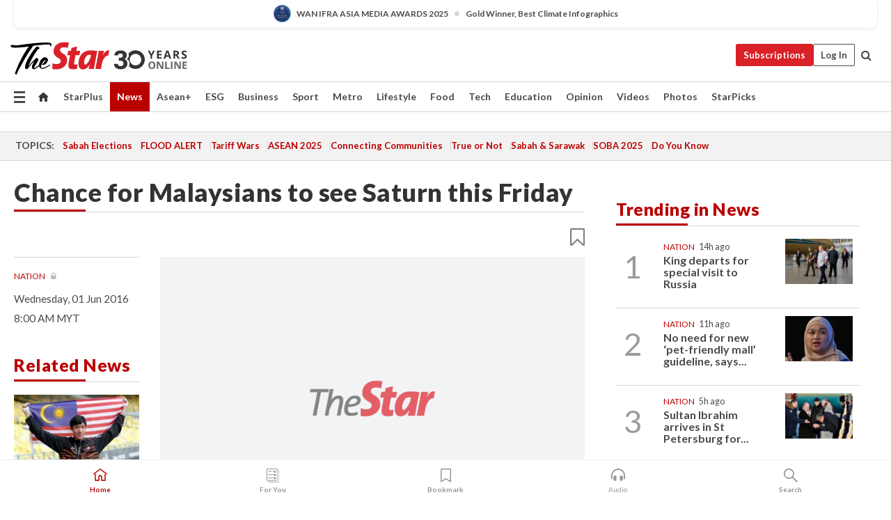

--- FILE ---
content_type: text/html; charset=UTF-8
request_url: https://www.thestar.com.my/news/nation/2016/06/01/chance-for-malaysians-to-see-saturn-this-friday/
body_size: 67713
content:
<!--default_base.blade.php-->
<!DOCTYPE html>
<html lang="en">
<head>
    	<title>Chance for Malaysians to see Saturn this Friday | The Star</title>
    <link rel="icon" type="image/png" href="https://cdn.thestar.com.my/Themes/img/favicon.ico" />
    

    <!--START: common.blade.php-->
<meta http-equiv="Content-Type" content="text/html;charset=utf-8"/>
<meta name="ROBOTS" content="index,follow,max-image-preview:large"/>
<meta name="viewport" content="width=device-width, initial-scale=1, minimum-scale=1" />
<meta name="at:customer_id" content="">
<meta name="at:subscription_status" content="Inactive">
<!--END: common.blade.php-->
    
                <!--StandardLayout.additionalGlobalHeadHTML-->


<script type="application/ld+json">
{
"@context": "http://schema.org",
"@type": "NewsArticle",
"headline": "Chance for Malaysians to see Saturn this Friday",
"articleSection": "News",
"creator": "The Star Online",
"thumbnailUrl": "https://cdn.thestar.com.my/Themes/img/tsol-default-image2023.png",
"dateCreated": "2016-06-01T00:00:08.000Z", 
"url": "https://www.thestar.com.my/news/nation/2016/06/01/chance-for-malaysians-to-see-saturn-this-friday",
"keywords":["\/News\/Nation" , "Malaysia", "Saturn", "planet", "sighting", "astronomy", "June 3"],
"author": {"@type":"Organization","name":"The Star Online","url":"https:\/\/www.thestar.com.my"},
"image": "https://cdn.thestar.com.my/Themes/img/tsol-default-image2023.png",
"datePublished": "2016-06-01T00:00:08.000Z", 
"dateModified": "2019-11-29T10:37:16.000Z"  
}
</script>
<!--START: article.blade.php test-->

    <!-- Android native install app--> 
    <script>     
        if ('serviceWorker' in navigator) { 
          window.addEventListener('load', function() {
            navigator.serviceWorker.register('/theme_metro/js/sw.js').then(function(registration) {
              // Registration was successful
              console.log('ServiceWorker registration successful with scope: ', registration.scope);
            }, function(err) {
              // registration failed :(
              console.log('ServiceWorker registration failed: ', err);
            });
          });
        }
    </script>
    
    <link rel="manifest" href="/theme_metro/js/manifest.json">
	
	<meta property="fb:app_id" content="121120175250633" />
	<meta property="og:url" content="https://www.thestar.com.my/news/nation/2016/06/01/chance-for-malaysians-to-see-saturn-this-friday" />
	<meta property="og:title" content="Chance for Malaysians to see Saturn this Friday" />
	<meta property="og:description" content="KUALA LUMPUR: Malaysians will get the rare opportunity of seeing the planet Saturn with a telescope, binoculars or even with the unaided eye when it is opposite the sun after sunset on June 3." />
	<meta property="og:type" content="article" />
	<meta property="og:locale" content="en_GB" />
	<meta property="og:site_name" content="The Star" />
	<meta property="og:image:width" content="600" />
	<meta property="og:image:height" content="315" />
	<meta property="og:image" content="https://cdn.thestar.com.my/Themes/img/newTsol_logo_socmedia.png" />
     
    <div class="stickyy">
    <div id="installContainer" style="display:none" class="installApp">  
        <button id="btnClose" type="button"> &times; </button> 
        <div id="imgBox"> 
            <img src="/theme_metro/images/TSOL640x100.png" alt="The Star" onclick="false">   
        </div>
        <button id="btnAdd" type="button"> View </button>   
    </div> 
    </div>
    <style>       
        
        div.stickyy {     
            background-color: white;  
            position: sticky !important; 
            z-index: 200 !important; 
        }   
        
/*        @media  only screen and (max-width: 767px){  
            a.navbar-brand.brand-mobile {
                padding-top: 3px !important;
                margin-top: 12px !important;
            }
        }    */
            
        #installContainer {    
            background-color: white;   
            position: initial;
            display: inline-block;    
        }    
        
        #imgBox {  
            margin-left: 30px;  
        } 
        
        #btnAdd {  
            border: 1px solid #d6d6d6; 
            padding: 1px 8px;
            text-align: center;
            text-decoration: none;  
            position:absolute; 
            border-radius: 3px; 
            right:10%;
            top:30%;
        } 

        #btnClose {
            position:absolute; 
            background:none;
            border:none;
            margin:0;
            padding:0; 
            left: 3%;
            top: 10%;
            font-size: 32px;
        }
         
    </style>    

    <script>     
        
        if (navigator.userAgent.match(/Android/i)) {  
            
            let deferredPrompt;
            
            window.addEventListener('beforeinstallprompt', (e) => {  
              e.preventDefault(); 
              deferredPrompt = e;   
              //btnAdd.style.display = 'block';  
              document.getElementById("installContainer").classList.remove("installApp");  
              document.getElementById("installContainer").classList.add("showInstall");
              document.getElementById("installContainer").style.display = "inline";   
              jQuery('div.stickyy').attr("style", "top: 0 !important; padding-bottom: 3px !important;");
              jQuery('#navbar-main.affix').attr("style", "top: 55px !important;"); 
              
              var position = jQuery(window).scrollTop(); 
              jQuery(window).scroll(function() {
                  var scroll = jQuery(window).scrollTop();
                  if(jQuery('#installContainer').hasClass('showInstall')){
                        if(scroll > position) {
                             //when scrolling down
                             if(jQuery('#navbar-main').hasClass('affix')){ 
                                 jQuery('div.stickyy').attr("style", "top: 0 !important; padding-bottom: 3px !important;");   
                                 jQuery('#navbar-main.affix').attr("style", "top: 55px !important;"); 
                             }
                         }
                         else {
                             if(jQuery('#navbar-main').hasClass('affix-top')){ 
                                 jQuery('div.stickyy').removeAttr("style", "top: 0 !important;");   
                                 jQuery('#navbar-main').removeAttr("style", "top: 55px !important;"); 
                             }
                         }
                       position = scroll;
                  }
              });
              
            });  
               
            btnAdd.addEventListener('click', (e) => {     
              deferredPrompt.prompt();  
              deferredPrompt.userChoice
                .then((choiceResult) => {
                  if (choiceResult.outcome === 'accepted') {
                    console.log('User accepted the A2HS prompt');
                  } else { 
                    console.log('User dismissed the A2HS prompt');
                  }  
                  deferredPrompt = null;
                });  
                
            }); 
            
            btnClose.addEventListener('click', function(){     
               document.getElementById('installContainer').style.display = 'none';
               document.getElementById("installContainer").classList.remove("showInstall");
               jQuery('#installContainer').addClass('installApp');  
            });    
            
        }
         
    </script>



<meta name="description" content="KUALA LUMPUR: Malaysians will get the rare opportunity of seeing the planet Saturn with a telescope, binoculars or even with the unaided eye when it is opposite the sun after sunset on June 3." />
<meta name="keywords" content="Malaysia,Saturn,planet,sighting,astronomy,June 3" />
<meta name="cXenseParse:smg-keywords" content="Malaysia" />
<meta name="cXenseParse:smg-keywords" content="Saturn" />
<meta name="cXenseParse:smg-keywords" content="planet" />
<meta name="cXenseParse:smg-keywords" content="sighting" />
<meta name="cXenseParse:smg-keywords" content="astronomy" />
<meta name="cXenseParse:smg-keywords" content="June 3" />
<meta name="cXenseParse:smg-brandsafety" content=""/>
<meta name="pageType" content="article" />
<meta name="url" content="https://www.thestar.com.my/news/nation/2016/06/01/chance-for-malaysians-to-see-saturn-this-friday" />
<meta name="datePublished" content="2016-06-01 08:00:08" />
<meta name="dateModified" content="2019-11-29 18:37:16" />
<meta name="author" content="" />
<meta name="inLanguage" content="en" />
<meta name="cxenseRandom" content="mku83wj2onwwatgiela5" />
<meta name="page_type" content="Article"/>
<meta name="content_type" content="Article" />
<meta name="content_id" content="F9D535FA-A337-49B4-AF4E-A2EE28D850FD" />
<meta name="content_title" content="Chance for Malaysians to see Saturn this Friday" />
<meta name="content_category" content="News/Nation" />
<meta name="content_category_alt" content="" />
<meta name="content_author" content="NA" />
<meta name="content_sp" content="NA" />
<meta name="content_byline" content="NA" />
<meta name="content_agency" content="NA" />
<meta name="content_language" content="English" />
<meta name="content_date" content="2016-06-01" />
<meta name="content_archive" content="true" />
<meta name="content_tags" content="NA" />
<meta name="content_tier" content="Metered" />
<meta name="content_length" content="Short" />
<meta name="content_exclusive" content="false" />
<meta name="parsely-metadata" content="{&quot;guid&quot;: &quot;{F9D535FA-A337-49B4-AF4E-A2EE28D850FD}&quot;, &quot;byline&quot;: &quot;NA&quot;, &quot;summary&quot;: &quot;KUALA LUMPUR: Malaysians will get the rare opportunity of seeing the planet Saturn with a telescope, binoculars or even with the unaided eye when it is opposite the sun after sunset on June 3.&quot;, &quot;image_url&quot; :&quot;https://cdn.thestar.com.my/Themes/img/tsol-default-image2023.png&quot;,&quot;contain_video&quot;: false,&quot;is_premium&quot;: false,&quot;is_print&quot;: false,&quot;access_type&quot;: &quot;metered&quot; ,&quot;kicker_name&quot;: &quot;Nation&quot;,&quot;kicker_url&quot;: &quot;/news/nation/&quot; } " />
<meta name="thumbnailUrl" content="https://cdn.thestar.com.my/Themes/img/tsol-default-image2023.png" />
<meta property="cXenseParse:author" content="The Star Online" />
<meta name="cXenseParse:pageclass" content="article" />
<meta name="cXenseParse:smg-accesstype" content="metered" />
<meta name="cXenseParse:recs:publishtime" content="2016-06-01T08:00:08+0800" />
<meta property="article:modified_time" content="2019-11-29T18:37:16+0800" />
<meta name="cXenseParse:articleid" content="F9D535FA-A337-49B4-AF4E-A2EE28D850FD" />
<meta name="cXenseParse:smg-contenttype" content="Article" />
 
<meta name="cXenseParse:kicker_name" content="Nation" />
<meta name="cXenseParse:kicker_url" content="/news/nation/" />
<meta name="cXenseParse:is_print" content="false" />
<meta name="cXenseParse:is_exclusive" content="false" />
<meta property="article:published_time" content="2016-06-01T08:00:08.000Z" />
<meta property="article:modified_time" content="2019-11-29T18:37:16.000Z"/>
<meta property="article:author" content="" />
<meta property="article:section" content="News" />
<meta name="twitter:card" content="summary_large_image" />
<meta name="twitter:title" content="Chance for Malaysians to see Saturn this Friday" />
<meta name="twitter:description" content="KUALA LUMPUR: Malaysians will get the rare opportunity of seeing the planet Saturn with a telescope, binoculars or even with the unaided eye when it is opposite the sun after sunset on June 3." />
<meta name="twitter:image" content="https://cdn.thestar.com.my/Themes/img/newTsol_logo_socmedia.png" />
<meta itemprop="identifier" content="376989" />
<meta itemprop="headline" content="Chance for Malaysians to see Saturn this Friday" />
<meta itemprop="pageType" content="article" />
<meta itemprop="articleSection" content="News" />
<meta itemprop="datePublished" content="2016-06-01 08:00:08" />
<meta itemprop="dateModified" content="2019-11-29 18:37:16" />
<meta itemprop="image" content="https://cdn.thestar.com.my/Themes/img/tsol-default-image2023.png" />
<meta name="article_section_name" content="News" />
<meta name="content_sentiment" content="NA" />
<meta name="content_sentiment_magnitude" content="NA" />
<meta name="content_classification_main" content="NA" />
<meta name="content_classification_main_alt" content="NA" />
<meta name="content_classification" content="NA" />
<meta name="content_classification_alt" content="NA" />
<meta name="content_keyword_suggestion" content="NA" />
<link href="https://www.thestar.com.my/news/nation/2016/06/01/chance-for-malaysians-to-see-saturn-this-friday" rel="canonical" >


    <input type="hidden" value="zpUCnlfMoMTRuuXU0BZ/3B1i1fRWYPFoa0xiEPiLwRXHx0V1anYHN1CwGMJTWuZCNgmFLMGWMZJxHH9ysR5l6g+UB5mzcup9XIm676YSbyo10pLAXWoawP4nkOb5OLnF" id="hecs">
<!--END: article.blade.php-->            
    <!-- CSRF Token -->
    <meta name="csrf-token" content="EcBp6H2sZqTvxyzKW1fqrgMHB1l8hcs1aDadi78i">
    <!-- Global Header scripts -->    
     
            
    <!-- Start Header Script -->
<!-- Anti-flicker snippet (recommended) 
<style>.async-hide { opacity: 0 !important} </style>
<script>(function(a,s,y,n,c,h,i,d,e){s.className+=' '+y;h.start=1*new Date;
h.end=i=function(){s.className=s.className.replace(RegExp(' ?'+y),'')};
(a[n]=a[n]||[]).hide=h;setTimeout(function(){i();h.end=null},c);h.timeout=c;
})(window,document.documentElement,'async-hide','dataLayer',4000,
{'GTM-PVM4TH':true});</script> -->
<meta name="apple-itunes-app" content="app-id=428184176">
<link rel="stylesheet" type="text/css" href="https://cdn.thestar.com.my/Themes/css/bootstrap.min.css" />
<link rel="stylesheet" type="text/css" href="https://fonts.googleapis.com/css?family=Lato:300,300i,400,400i,700,700i,900,900i&display=swap" />
<link href="https://fonts.googleapis.com/icon?family=Material+Icons+Round" rel="stylesheet">
<link href="https://fonts.googleapis.com/icon?family=Material+Icons" rel="stylesheet">
<link rel="stylesheet" type="text/css" href="https://cdn.thestar.com.my/Themes/css/tsol2019_pw.min.css?v=20251201" />
<link rel="stylesheet" type="text/css" href="https://cdn.thestar.com.my/Themes/css/story2017.min.css?v=20250324" />
<link rel="stylesheet" type="text/css" href="https://cdn.thestar.com.my/Themes/css/info.min.css" />
<link rel="stylesheet" type="text/css" href="https://cdn.thestar.com.my/Themes/css/bookmark.min.css?v=20201123" />
<link rel="stylesheet" type="text/css" href="https://cdn.thestar.com.my/Themes/css/main.css?v=202501014" />
<link rel="stylesheet" type="text/css" href="https://cdn.thestar.com.my/Themes/css/promo.min.css">
<link rel="stylesheet" type="text/css" media="only screen and (max-width:767px)" href="https://cdn.thestar.com.my/Themes/css/responsive.min.css">
<link rel="stylesheet" type="text/css" href="https://cdn.thestar.com.my/Themes/css/stock.search.min.css" />
<link rel="stylesheet" type="text/css" href="https://cdn.thestar.com.my/Themes/css/font-awesome.min.css" />
<link rel="stylesheet" type="text/css" href="https://cdn.thestar.com.my/GlobalBar/css/global-bar.min.css"/>
<link rel="stylesheet" type="text/css" href="https://cdn.thestar.com.my/Components/Audio/audio.min.css">
<link rel="stylesheet" type="text/css" href="https://cdn.thestar.com.my/Themes/css/owl.carousel.min.css"/>
<link rel="stylesheet" type="text/css" href="https://cdn.thestar.com.my/Themes/css/style.min.css?v=202512031"/>
<link rel="stylesheet" type="text/css" href="https://cdn.thestar.com.my/Themes/css/header-menu.min.css?v=20250428"/>
<link rel="stylesheet" type="text/css" href="https://cdn.thestar.com.my/Themes/css/30-year-anniversary.min.css?v=20250626"/>

<!-- hide globalbar for tablet -->
<style>@media screen and (min-width: 768px) and (max-width: 1024px){
#thestar-global-bar { display: none; }
body { padding-top: 0 !important; }
#navbar-main.affix { top: 0 !important; }
}</style>
<style>
.sassize{--breakpoint:desktop}@media all and (max-width:991px){.sassize{--breakpoint:tablet}}@media all and (max-width:767px){.sassize{--breakpoint:mobile}}
img[src$="default.gif"] { display: none;}
img[src^="https://content.thestar.com.my/smg/settag/name=lotame/tags="] {display:none;}
.masthead {
  background: url(https://cdn.thestar.com.my/Widgets/Masthead/2025/Christmas.png) no-repeat -5px -3px transparent;
}
.masthead-2 {
    position: absolute;
    width: 250px;
    left: 41%;
    right: 41%;
    top: 12px;
}
.anniv-special{
	display:none;
}
@media only screen and (max-width: 991px) {	
    /*50 years special*/
    .anniv-special{
	display:block;
	margin:0 auto;
	text-align:center;
    }
   .anniv-special img{
        height: auto;
        width: 200px;
        margin-top: 12px;
        margin-bottom: 12px;
    }
}
</style>
<!--<script type="text/javascript" async src="https://experience-ap.piano.io/xbuilder/experience/load?aid=Gr82HQx5pj"></script>-->
<script src="//ajax.googleapis.com/ajax/libs/jquery/3.6.0/jquery.min.js"></script>
<!-- HTML5 Shim and Respond.js IE8 support of HTML5 elements and media queries -->
<!-- WARNING: Respond.js doesn't work if you view the page via file:// -->
<!--[if lt IE 9]>
<script src="https://oss.maxcdn.com/libs/html5shiv/3.7.0/html5shiv.js"></script>
<script src="https://oss.maxcdn.com/libs/respond.js/1.4.2/respond.min.js"></script>
<![endif]-->
<script src="https://cdnjs.cloudflare.com/ajax/libs/URI.js/1.18.10/URI.min.js"></script>
<script src="https://cdnjs.cloudflare.com/ajax/libs/moment.js/2.18.1/moment.min.js"></script>
<script src="https://cdnjs.cloudflare.com/ajax/libs/postscribe/2.0.8/postscribe.min.js"></script>
<script src="https://cdn.thestar.com.my/Themes/js/js.cookie.min.js"></script>
<script src="https://cdn.thestar.com.my/Themes/js/jquery.dotdotdot.min.js"></script>
<script src="https://cdn.jsdelivr.net/npm/vue@2.5.12/dist/vue.min.js"></script>
<script src="https://cdnjs.cloudflare.com/ajax/libs/axios/0.19.0/axios.min.js"></script>
<script src="https://cdn.thestar.com.my/Themes/js/Main.min.js"></script>
<script src="https://cdn.thestar.com.my/Themes/js/widget_mixin.min.js"></script>
<script>var my_jquery = jQuery;</script>
<script>jQuery = my_jquery;</script>
<script src="https://cdn.thestar.com.my/Themes/js/slick.min.js" ></script>
<script type="text/javascript" src="https://cdn.thestar.com.my/Themes/js/jquery.unveil.min.js" defer></script>
<script>

			
var KICKER_FREE_MARKUP='<span class="labels labels--free" data-toggle="tooltip" title="" data-original-title="This is a Free article"><i class="fa fa-unlock"></i></span>'
var KICKER_PREMIUM_MARKUP='<span class="biz-icon" data-toggle="tooltip" title="" id="sbp-tip" data-original-title="Premium">Premium</span>';
var KICKER_LOCK_MARKUP='<span class="biz-icon" data-toggle="tooltip" title="" id="sbp-tip" data-original-title="To unlock the article, click on the headline and log in with your StarBiz Premium account or select a membership to join." aria-describedby="tooltip489695">StarBiz Premium</span>';
var KICKER_UNLOCK_MARKUP='<span class="biz-icon"><i class="fa fa-unlock"></i></span>';
var KICKER_LOCK_MARKUP_V2='<span class="labels labels--gray" data-toggle="tooltip" title="" data-original-title="This is a locked article"><i class="fa fa-lock"></i></span>';
</script>
<!-- Cx FB user linking script begin -->
<script type="text/javascript">
  
    function checkFBLogin() {
     if (window.FB && typeof FB.getLoginStatus === 'function') {
 
        FB.getLoginStatus(function(response) {
          if (response.status === 'connected') {
            // Read the FaceBook user ID
            var fbUserId = response.authResponse.userID;
            
          } else {
            setTimeout(checkFBLogin, 1000);
          }
        });
 
      } else {
        setTimeout(checkFBLogin, 1000);
      }
    }
    checkFBLogin();
</script>
<!-- Cx FB user linking script end -->
<script src="https://cdn.thestar.com.my/Themes/js/owl.carousel.min.js"></script>
<script src="https://cdn.thestar.com.my/Themes/js/parsely-onload.min.js"></script>
<script src="https://cdn.thestar.com.my/Themes/js/mediatag.min.js"></script>
<script src="https://cdn.thestar.com.my/Themes/js/mediatagv3.js"></script>
<script src="https://cdn.thestar.com.my/Themes/js/mediahelper.min.js?v=2021002"></script>
<link rel="apple-touch-icon" sizes="57x57" href="https://cdn.thestar.com.my/Themes/img/touch-icon-precomposed.png">
<link rel="apple-touch-icon" sizes="114x114" href="https://cdn.thestar.com.my/Themes/img/touch-icon-iphone.png">
<link rel="apple-touch-icon" sizes="120x120" href="https://cdn.thestar.com.my/Themes/img/touch-icon-120x120.png">
<link rel="apple-touch-icon" sizes="152x152" href="https://cdn.thestar.com.my/Themes/img/touch-icon-ipad.png">
<link rel="apple-touch-icon" sizes="167x167" href="https://cdn.thestar.com.my/Themes/img/touch-icon-iphone-retina.png">
<link rel="apple-touch-icon" sizes="180x180" href="https://cdn.thestar.com.my/Themes/img/touch-icon-ipad-retina.png">
<link rel="apple-touch-icon" sizes="192x192" href="https://cdn.thestar.com.my/Themes/img/touch-icon-192x192.png">
<link rel="stylesheet" type="text/css" href="https://cdn.thestar.com.my/Themes/css/widgettop.min.css" />
<script src="https://cdn.thestar.com.my/Themes/js/widgettop.min.js"></script>
<!--<script type="text/javascript" src="//s7.addthis.com/js/300/addthis_widget.js#pubid=ra-5dfaeb0face4ad17"></script>-->

<!-- Start Deco masthead -->
<script type="text/javascript">
jQuery(document).ready(function(){
var checkDeco = new Date();
var decoStart = new Date("December 8, 2025 00:00:00");
var decoEnd = new Date("December 31, 2025 23:59:59");
if (checkDeco.getTime() > decoStart.getTime() && checkDeco.getTime() < decoEnd.getTime()){
//This is for regular festival masthead
$("#page-header > div >div").attr("class", "container masthead");

}
});
</script>
<!-- End Deco masthead -->
<script>var rmad = false;</script>

<!-- Sharethis-->
<script type='text/javascript' src='https://platform-api.sharethis.com/js/sharethis.js#property=6475dc6e8b790100199499d6&product=sop' async='async'></script>
<link rel="stylesheet" type="text/css" href="https://cdn.thestar.com.my/Themes/css/sharethis.min.css" />

<link rel="stylesheet" type="text/css" href="https://cdn.thestar.com.my/Themes/css/mustwatch.css?v=20260120" />

<!-- Clarity 20241121-->
<script type="text/javascript">
    (function(c,l,a,r,i,t,y){
        c[a]=c[a]||function(){(c[a].q=c[a].q||[]).push(arguments)};
        t=l.createElement(r);t.async=1;t.src="https://www.clarity.ms/tag/"+i;
        y=l.getElementsByTagName(r)[0];y.parentNode.insertBefore(t,y);
    })(window, document, "clarity", "script", "o0x36t4cob");
</script>

<!-- End Header Script -->            <!-- theme includes js_extra.blade.php -->
<script type="text/javascript">
var viewid = Math.round(Math.random() * 100000000000);
function sasiajserver(size,position){
var SAS = JSON.parse(jQuery('meta[name=SAS]').attr("content"));
var rdm2 = Math.round(Math.random() * 100000000000);
return "https://content.thestar.com.my/smg/jserver/viewid=" + viewid +
    "/random=" + rdm2 +
    "/network=SMG/site=TSOL" +
    "/area=" + SAS.area + 
    "/pagetype=" + SAS.pagetype + 
    "/platform=" + sascalcsize() + 
    "/size=" + size +
    "/position=" + position;
}
function sascalcsize(){var b=window.getComputedStyle(document.querySelector(".sassize"));var a=b.getPropertyValue("--breakpoint");return a};
</script>
<!-- Admiral --> 
<script>
             if (typeof pageType !== "undefined")
         {
         if(pageType == "article"){
                var daxsubscriber = false;
          }
       }
        
</script>
<!-- End Admiral -->
<script>
// show or hide login button
var rmad = false;
var isLogin = false;

tkValid = 0;
// 3 = active , subscriber, has ads free
if (tkValid > 0) {
    isLogin = true;
} 
if (tkValid == "3") {
    rmad = true;
}

jQuery(document).ready(function() {
if (tkValid > 0) {
    jQuery('.btn_login').hide();
    jQuery('.login_menu').show();
    jQuery('.m-login-menu').show();
    jQuery('.m-login-button').attr("style", "display: none !important"); // Override css
} else {
    jQuery('.btn_login').show();
    jQuery('.login_menu').hide();
    jQuery('.m-login-button').show();
    jQuery('.m-login-menu').hide();
}
});
</script>
<!-- PPID --> 
<script type="text/javascript">  
    // client id value will be = encrypted(userid)
    // else client id = encrypted GA ID
    var client_id = "cd91e4b8cc71fc46c35e4608358cc1df5faf72f4";
    var re = new RegExp("^([0-9a-zA-Z]{32,150})$|^([0-9a-fA-F]{8}-[0-9a-fA-F]{4}-[0-9a-fA-F]{4}-[0-9a-fA-F]{4}-[0-9a-fA-F]{12})$");
    var userID = "UA-167768859-1" ;
	
			client_id = "cd91e4b8cc71fc46c35e4608358cc1df5faf72f4";
	
    console.log('client_id: '+client_id);
</script>
<!-- End PPID -->

<!-- CDP Web Insight script -->
<script type = "text/javascript" >
   var _portalId = "564891087";
   var _propId = "564997745";

   var _ATM_TRACKING_ASSOCIATE_UTM = 0 ;
   var _CDP_GA_ACCOUNT_TRACKING_ID = "UA-828580-1";

   var _cdp365Analytics = {
      default_event: 0,
      first_party_domain: ".thestar.com.my",
      dims: {
         users: {
            origin_source: "The Star Online"
         }
      }
   };
(function() {
    var w = window;
    if (w.web_event) return;
    var a = window.web_event = function() {
        a.queue.push(arguments);
    }
    a.propId = _propId;
    a.track = a;
    a.queue = [];
    var e = document.createElement("script");
    e.type = "text/javascript", e.async = !0, e.src = "//st-a.cdp.asia/insight.js";
    var t = document.getElementsByTagName("script")[0];
    t.parentNode.insertBefore(e, t)
})(); </script>
<!-- End of CDP Web Insight script -->

<!-- Chartbeat --> 
<script async src="//static.chartbeat.com/js/chartbeat_mab.js"></script>
<script>
    var chbpage_type = jQuery('meta[name=page_type]').attr("content");
    var chbcontentauthor = jQuery('meta[name=content_byline]').attr("content");
    var contentcat = jQuery('meta[name=content_category]').attr("content");
    var contentaltcat = jQuery('meta[name=content_category_alt]').attr("content");
    var chbpagecat = jQuery('meta[name=page_category]').attr("content");
	var chburl = jQuery("meta[property='og:url']").attr("content");
    var chbaltcats;
    var chballcats = '';
    var chbuser_status = 'anon';

    if (typeof chbpage_type !== "undefined") {

    if (chbpage_type.toLowerCase() == "article" || chbpage_type.toLowerCase() == "category" || chbpage_type.toLowerCase() == "photo listing" ||  chbpage_type.toLowerCase() == "photo gallery") {

        if (typeof chbcontentauthor !== "undefined") {
            if (chbcontentauthor === 'NA') {
                chbcontentauthor = '';
            }
            //else if (chbcontentauthor.indexOf('By') > -1) {
            //chbcontentauthor = chbcontentauthor.replace('By', '');
            //chbcontentauthor = chbcontentauthor.trim();
            //}
            //else if (chbcontentauthor.indexOf('by') > -1) {
            //chbcontentauthor = chbcontentauthor.replace('by', '');
            //chbcontentauthor = chbcontentauthor.trim();
            //}
        } else {
            chbcontentauthor = '';
        }

        if (typeof chbpagecat !== "undefined") {            
            if (chbpagecat === 'NA') {
                chbpagecat = '';
            }

            if (chbpagecat.toLowerCase() === 'starpicks') {
                chbpagecat = 'StarPicks';
            }

            if (chbpagecat.toLowerCase() === 'starplus') {
                chbpagecat = 'StarPlus';
            }

            if (chbpagecat.toLowerCase() === 'aseanplus') {
                chbpagecat = 'AseanPlus';
            }
			
        } else {
            chbpagecat = '';
        }

        if (typeof contentcat !== "undefined") {
            contentcat = cleanContentCategories(contentcat);
            contentcat = contentcat.split('/').join(','); 
        }else{
            contentcat = '';
        }
        if (typeof contentaltcat !== "undefined") {
            contentaltcat = cleanContentCategories(contentaltcat);
            contentaltcat = contentaltcat.split('/').join(','); 
        }else{
            contentaltcat = '';
        }

        if (chbpage_type.toLowerCase() == "category") {
            chballcats = chbpagecat;
        } else if (chbpage_type.toLowerCase() == "photo listing" || chbpage_type.toLowerCase() == "photo gallery") {
            chballcats = 'Photos';
        } else {
            if (contentaltcat !== '') {
                chballcats = contentcat + ',' + contentaltcat; 
            } else {
                chballcats = contentcat;
            }
            
            var customname = ""; 
            var columnName = ""; 
            if( columnName != '' ){
                if( chballcats.toLowerCase().includes("lifestyle,viewpoints"))
                    chballcats = chballcats.replace(/lifestyle,viewpoints/gi, "Lifestyle,Viewpoints," + columnName);
                else if (chballcats.toLowerCase().includes("opinion,columnists"))
                    chballcats = chballcats.replace(/opinion,columnists/gi, "Opinion,Columnists," + columnName);
                else if (chballcats.toLowerCase().includes("sport,say what"))
                    chballcats = chballcats.replace(/sport,say what/gi, "Sport,Say What," + columnName);
                else if (chballcats.toLowerCase().includes("business,insight"))
                    chballcats = chballcats.replace(/business,insight/gi, "Business,Insight," + columnName);
                else if (chballcats.toLowerCase().includes("food,food for thought"))    
                    chballcats = chballcats.replace(/food,food for thought/gi, "Food,Food For Thought," + columnName);
                else if (chballcats.toLowerCase().includes("metro,views"))    
                    chballcats = chballcats.replace(/metro,views/gi, "Metro,Views," + columnName);
                else if (chballcats.toLowerCase().includes("tech,tech thoughts"))    
                    chballcats = chballcats.replace(/tech,tech thoughts/gi, "Tech,Tech Thoughts," + columnName);
            }
        }
    } else if (chbpage_type.toLowerCase() == "subcategory") {
        var pageCat = jQuery('meta[name=page_category]').attr("content");
		var customname = ""; 

                    chballcats = pageCat.split('/').join(',').replace("And", "&").replace("#", "");
                    chbcontentauthor = '';
			
    } else if (chbpage_type.toLowerCase() == "tag") {
        var pageCat = jQuery('meta[name=page_tag]').attr("content");
        chballcats = pageCat;
        chbcontentauthor = '';
    } else {
        chbcontentauthor = '';
        chballcats = '';
    }
} else {
    chbcontentauthor = '';
    chballcats = '';
}
	 
	if (chbcontentauthor != '')
    {
        chbcontentauthor = chbcontentauthor.replace(/\b and \b/i, ",");
        chbcontentauthor = chbcontentauthor.replace(/[^@\s]*@[^@\s]*\.[^@\s]*/, "");
        chbcontentauthor = chbcontentauthor.replace(/([^\v]+) \bBy\b | *\bBy\b/i, "");
		chbcontentauthor = chbcontentauthor.replace(/\s*,\s*/g, ",");
        chbcontentauthor = chbcontentauthor.trim();
    }

    chballcats = cleanContentCategories(chballcats);
	
     
        if (isLogin==true) {
            chbuser_status = 'lgdin';
        }else{
            chbuser_status = 'anon';
        } 
    
    function cleanContentCategories(content){
        //all page_types
        content = content.replace(/starpicks/gi, 'StarPicks');
        content = content.replace(/starplus/gi, 'StarPlus');
        content = content.replace(/aseanplus/gi, 'AseanPlus');
        content = content.replace(/&#039;/gi, "'");
        //article page_types
        content = content.replace(/lifestyle\/entertainment/gi, 'Lifestyle,Entertainment & Style,Entertainment');
        content = content.replace(/lifestyle\/style/gi,         'Lifestyle,Entertainment & Style,Style');
        content = content.replace(/lifestyle\/people/gi,        'Lifestyle,People & Living,People');
        content = content.replace(/lifestyle\/living/gi,        'Lifestyle,People & Living,Living');
        content = content.replace(/lifestyle\/travel/gi,        'Lifestyle,Travel & Culture,Travel');
        content = content.replace(/lifestyle\/culture/gi,       'Lifestyle,Travel & Culture,Culture');
        content = content.replace(/lifestyle\/health/gi,        'Lifestyle,Health & Family,Health');
        content = content.replace(/lifestyle\/family/gi,        'Lifestyle,Health & Family,Family');
        content = content.replace(/sport\/others/gi, 'Sport/Other Sports');
        //subcategory page_types
        if(!content.includes('Other Sports')){
            content = content.replace(/Other Sport/gi, 'Other Sports');
        }

        var result = content;
        result = removeLastChar(result, ',');
        return result;
    }

    function removeLastChar(str,charStr){
        var lastChar = str[str.length -1];
        if(lastChar == charStr){
            str = str.slice(0, -1);
        }
        return str;
    }
	 
	 (function() {
                /** CONFIGURATION START **/
                var _sf_async_config = window._sf_async_config = (window._sf_async_config || {});
                _sf_async_config.uid = 66903;
                _sf_async_config.domain = 'thestar.com.my';
                _sf_async_config.flickerControl = false;
                /*_sf_async_config.useCanonical = true;
                _sf_async_config.useCanonicalDomain = true;*/
				_sf_async_config.path = chburl;
                _sf_async_config.sections = chballcats;
                _sf_async_config.authors = chbcontentauthor;
				_sf_async_config.articleBlockSelector = 'div.in-sec-story,div.focus-story,div.list-listing';

                var _cbq = window._cbq = (window._cbq || []);
                _cbq.push(['_acct', chbuser_status]);

                /** CONFIGURATION END **/
                function loadChartbeat() {
                    var e = document.createElement('script');
                    var n = document.getElementsByTagName('script')[0];
                    e.type = 'text/javascript';
                    e.async = true;
                    e.src = '//static.chartbeat.com/js/chartbeat.js';
                    n.parentNode.insertBefore(e, n);
                }
                loadChartbeat();
        })();
</script>
<!-- End Chartbeat -->        <!-- resources common css_includes.blade.php -->        
    <!-- theme includes css_includes.blade.php -->            <!-- Widget CSS links -->
        <link type="text/css" rel="stylesheet" href="/theme_metro/widgets/article-details/article-details.css"/>
        <!-- Page Header scripts -->
<link href="https://cdn.thestar.com.my/Themes/css/print_v2.css" rel="stylesheet" type="text/css">
<!--<script async src="https://securepubads.g.doubleclick.net/tag/js/gpt.js"></script>
<script async src='//cdn.thestar.com.my/Themes/js/prebid.js'></script>-->
<script async src="https://platform.twitter.com/widgets.js" charset="utf-8"></script>
<script>
if (!rmad) {
  var sectionName = $('meta[name=article_section_name]').attr("content");
  document.write('<scr');
  document.write('ipt src="https://cdn.thestar.com.my/Themes/js/gpt/' + sectionName + 'Story.js?v=20251016_1">');
  document.write("</scr");
  document.write("ipt>");
}

</script>
<script type="text/javascript" src="https://cdn.thestar.com.my/Themes/js/story.min.js?v=20250922" defer></script>
<script type="text/javascript" src="/theme_metro/js/trendingParsely.js"></script>

<!-- Start of Survicate (www.survicate.com) code -->
<script type="text/javascript">
  //(function (w) {
    //var s = document.createElement('script');
    //s.src = '//survey.survicate.com/workspaces/40636b6a623c41a574580c19efa630b6/web_surveys.js';
    //s.async = true;
    //var e = document.getElementsByTagName('script')[0];
    //e.parentNode.insertBefore(s, e);
  //})(window);
</script>
<!-- End of Survicate code -->
<style>.video-container{margin-top:10px;}</style>
<!--<script async src="https://cdn.thestar.com.my/Themes/js/uraapi.min.js"></script>-->

<!-- <script src="https://www.thestar.com.my/theme_metro/js/nexus_daily_checkin.js"></script> -->

    <script>
        window.Laravel = {"csrfToken":"EcBp6H2sZqTvxyzKW1fqrgMHB1l8hcs1aDadi78i"}
        var IMAGE_URL = 'https://apicms.thestar.com.my/';
    </script> 
    
</head>

    <body>
        <div class='sassize'></div>
    <!-- Main THEME Content -->
    <!-- page content -->
        <div class="widgettop" id="widgettop" style="display:none;">        
    <div class="flex-container ">
        <div class="firinfo"></div>
        <div class="close">   
            <img id="closeButton" src="https://cdn.thestar.com.my/Themes/img/close.png">
        </div>
    </div>
</div>    <!-- HEADER OF THEME -->
<div id="award-container" class="container" style="display: none;"></div>
<script>
    // hide award container if on /awards page
    if (window.location.pathname === '/awards' || window.location.pathname === '/awards/') {
        document.getElementById('award-container').style.display = 'none';
    } else {
        fetch('https://cdn.thestar.com.my/Components/AwardHighlight/award-highlight.txt' + "?v=" + Date.now())
        .then(response => response.text())
        .then(html => {
            const awardContainer = document.getElementById('award-container');
            awardContainer.innerHTML = html;
            const scripts = awardContainer.getElementsByTagName('script');
            for (let script of scripts) {
            eval(script.innerHTML);
            }
            // Wait for async script to set image src, then wait for image to load
            const checkImage = () => {
                const img = awardContainer.querySelector('.award-icon');
                if (img && img.src && img.src !== window.location.href) {
                    if (img.complete) {
                        awardContainer.style.display = '';
                    } else {
                        img.onload = () => awardContainer.style.display = '';
                        img.onerror = () => awardContainer.style.display = 'none';
                    }
                } else {
                    setTimeout(checkImage, 50);
                }
            };
            checkImage();
        })
        .catch(error => console.error('Error loading award:', error));
    }
</script>

<!-- header_menu -->
<header id="page-header">
    <div class="branding">
        <div class="container">
            <a class="navbar-brand brand-prime" href="/"
               data-list-type="Header"
               data-content-type="Navigation"
               data-content-title="The Star Online"
               data-content-id="https://www.thestar.com.my">
			    <svg class="icon" width="256" height="50" role="img" aria-label="the star online">
                    <image xlink:href="https://cdn.thestar.com.my/Themes/img/logo-tsol-30yrs.svg" src="https://cdn.thestar.com.my/Themes/img/logo-tsol-30yrs.svg" width="256" height="50" border="0"></image>
                </svg>
                <!--<svg class="icon" width="150" height="50" role="img" aria-label="the star online">
                    <image xlink:href="https://cdn.thestar.com.my/Themes/img/logo-tsol-fullv3.svg" src="https://cdn.thestar.com.my/Themes/img/logo-tsol-logov3.png" width="150" height="50" border="0"></image>
                </svg>-->
            </a>
			<div id="iconDesktop" style="display: none"></div>
            <ul class="nav social-branding right">
<!--                <li>
                    <a href="https://newsstand.thestar.com.my/epaper/" target="_blank" class="epaper"
                       data-list-type="Header"
                       data-content-type="App Download"
                       data-content-title="ePaper"
                       data-content-id="https://newsstand.thestar.com.my/epaper/ ">
                        <i class="icon sprite-icon"></i> The Star ePaper
                    </a>
                </li>-->
                                <li class="dropdown dropdown--subscribe top-bar">
                    <a  class="btn--subscribe"
                        data-list-type="Header"
                        data-content-type="Navigation"
                        data-content-title="Subscription"
                        data-content-id="https://www.thestar.com.my/subscription" href="/subscription">Subscriptions</a>
                </li>
                                                 <li id="btn_login" class="btn-login">
                     <a class="login" href="https://sso.thestar.com.my/?lng=en&amp;channel=1&amp;ru=HNQ8Auw31qgZZU47ZjHUhHKJStkK3H51/pPcFdJ1gQ9cFgPiSalasDvF6DeumuZwrPFzdYjofJj9eX1n44olyqGHD3HJYujVJKnBGSMMB/z21g3IqymqrwgVn9U1HZxEtxY1Kgy0oZUhbPUstLRPzkmF+0WfvCBEHnC3cmbsHjjbZQQIao8shOqpvXLCeH8KkmHW7Cf4s/or2F1B1fCYQ5gqgwHaRV0cX9txrJRcU4UPRIM+/vfuFTPaRHVKaB2i74fjH/c6B/Zc7thkvsy3PQ=="
                        data-list-type="Header"
                        data-content-type="Outbound Referral"
                        data-content-title="Log In"
                        data-content-id="https://sso.thestar.com.my/?lng=en&amp;channel=1&amp;ru=HNQ8Auw31qgZZU47ZjHUhHKJStkK3H51/pPcFdJ1gQ9cFgPiSalasDvF6DeumuZwrPFzdYjofJj9eX1n44olyqGHD3HJYujVJKnBGSMMB/z21g3IqymqrwgVn9U1HZxEtxY1Kgy0oZUhbPUstLRPzkmF+0WfvCBEHnC3cmbsHjjbZQQIao8shOqpvXLCeH8KkmHW7Cf4s/or2F1B1fCYQ5gqgwHaRV0cX9txrJRcU4UPRIM+/vfuFTPaRHVKaB2i74fjH/c6B/Zc7thkvsy3PQ==">
                        Log In
                     </a>
                 </li>
                                 <li id="login_menu" class="dropdown top-bar" style="display:none;">
                        <a id="hllogin" class="log-in-light"><i class="material-icons-round person">person</i></a>
                        <ul class="dropdown-menu log-in 123">
                                                    <li>
                                <a href="https://login.thestar.com.my/accountinfo/profile.aspx" target="_blank"
                                   data-list-type="Profile Management"
                                   data-content-type="Manage Profile"
                                   data-content-title="https://login.thestar.com.my/accountinfo/profile.aspx">Manage Profile
                                </a>
                            </li>
                            <li>
                                <a href="https://login.thestar.com.my/accountinfo/changepassword.aspx" target="_blank"
                                   data-list-type="Profile Management"
                                   data-content-type="Change Password"
                                   data-content-title="https://login.thestar.com.my/accountinfo/changepassword.aspx">Change Password
                                </a>
                            </li>
                            <li>
                                <a href="https://login.thestar.com.my/accountinfo/sessions.aspx" target="_blank"
                                   data-list-type="Profile Management"
                                   data-content-type="Manage Logins"
                                   data-content-title="https://login.thestar.com.my/accountinfo/sessions.aspx">Manage Logins
                                </a>
                            </li>
                            <li style="border-top:1px solid #d6d6d6">
                                <a href="https://login.thestar.com.my/accountinfo/subscriptioninfo.aspx" target="_blank"
                                   data-list-type="Profile Management"
                                   data-content-type="Manage Subscription"
                                   data-content-title="https://login.thestar.com.my/accountinfo/subscriptioninfo.aspx">Manage Subscription
                                </a>
                            </li>
                            <li>
                                <a href="https://login.thestar.com.my/accountinfo/transhistory.aspx" target="_blank"
                                   data-list-type="Profile Management"
                                   data-content-type="Transaction History"
                                   data-content-title="https://login.thestar.com.my/accountinfo/transhistory.aspx">Transaction History
                                </a>
                            </li>
                            <li>
                                <a href="https://login.thestar.com.my/accountinfo/billing.aspx" target="_blank"
                                   data-list-type="Profile Management"
                                   data-content-type="Manage Billing Info"
                                   data-content-title="https://login.thestar.com.my/accountinfo/billing.aspx">Manage Billing Info
                                </a>
                            </li>
                                                                                    <li style="border-top:1px solid #d6d6d6">
                                <a href="https://www.thestar.com.my/foryou/edit"
                                   data-list-type="Profile Management"
                                   data-content-type="Manage For You"
                                   data-content-title="https://www.thestar.com.my/foryou/edit">Manage For You
                                </a>
                            </li>
                            <li style="border-bottom:1px solid #d6d6d6">
                                <a href="https://www.thestar.com.my/saved-articles"
                                   data-list-type="Profile Management"
                                   data-content-type="Manage Bookmarks"
                                   data-content-title="https://www.thestar.com.my/saved-articles">Manage Bookmarks
                                </a>
                            </li>
                                                                                    <li>
                                <a href="https://www.thestar.com.my/subscribe"
                                   data-list-type="Profile Management"
                                   data-content-type="Package & Pricing"
                                   data-content-title="https://www.thestar.com.my/subscribe">Package & Pricing
                                </a>
                            </li>
                                                        <li>
                                <a href="https://www.thestar.com.my/faqs/"
                                   data-list-type="Profile Management"
                                   data-content-type="FAQs"
                                   data-content-title="https://www.thestar.com.my/faqs/">FAQs
                                </a>
                            </li>
                            <li class="log-out">
                                <a href="#" onclick="logout();"
                                   data-list-type="Profile Management"
                                   data-content-type="Log Out"
                                   data-content-title="https://www.thestar.com.my">Log Out
                                </a>
                            </li>
                        </ul>
                    </li>
                     <li class="hidden-xs hidden-sm">
                            <label for="queryly_toggle" style="cursor: pointer;">
							<div class="top-search">
                               <i class="fa fa-search"></i>
							  </div>
                            </label>
                    </li>
            </ul>
        </div>
    </div>
    <nav id="navbar-main" class="navbar navbar-custom" data-spy="affix" data-offset-top="197">
        <div class="container">
            <div class="navbar-header">
                <button type="button" class="navbar-toggle left" data-toggle="collapse" data-target="#tsolmobar" id="btnmobmega">
                <span class="sr-only">Toggle navigation</span>
                <span class="icon-bar"></span>
                <span class="icon-bar"></span>
                <span class="icon-bar"></span>
                <i class="icon-x fa fa-times"></i>
                </button>
                <a class="navbar-brand brand-mobile left" href="/"
                   data-list-type="Header"
                   data-content-type="Navigation"
                   data-content-title="The Star Online"
                   data-content-id="https://www.thestar.com.my">
				   <svg class="icon logo-default" role="img" aria-label="the star online" height="28" width="148">
                        <image width="148" height="28" border="0" xmlns:xlink="http://www.w3.org/1999/xlink" xlink:href="https://cdn.thestar.com.my/Themes/img/logo-tsol-30yrs.svg" src="https://cdn.thestar.com.my/Themes/img/logo-tsol-30yrs.svg"></image>
                    </svg>
                    <svg class="icon logo-small" role="img" aria-label="the star online" height="28" width="84">
                        <image width="84" height="28" border="0" xmlns:xlink="http://www.w3.org/1999/xlink" xlink:href="https://cdn.thestar.com.my/Themes/img/logo-tsol-fullv3.svg" src="https://cdn.thestar.com.my/Themes/img/logo-tsol-logov3.png"></image>
                    </svg>
                    <!--<svg class="icon" role="img" aria-label="the star online" height="28" width="84">
                        <image width="84" height="28" border="0" xmlns:xlink="http://www.w3.org/1999/xlink" xlink:href="https://cdn.thestar.com.my/Themes/img/logo-tsol-fullv3.svg" src="https://cdn.thestar.com.my/Themes/img/logo-tsol-logov3.png"></image>
                    </svg>-->
                </a>
				 <div id="iconMobile" style="display: none"></div>
            </div>
            <div id="tsolnavbar">
                <ul class="nav navbar-nav navbar-left">
                    <li class="show-sd">
                        <button type="button" class="mega-nav-toggle navbar-toggle collapsed hidden-xs" data-toggle="collapse" data-target="#bs-example-navbar-collapse-1" aria-expanded="false">
                            <span class="sr-only">Toggle navigation</span>
                            <span class="icon-bar"></span>
                            <span class="icon-bar"></span>
                            <span class="icon-bar"></span>
                            <i class="icon-x fa fa-times"></i>
                        </button>
                    </li>
                                                            <li >
                                        <a id="navi-home" class="home-light" target="" onclick="ga('send', 'event' , 'TSOL NAVI' , 'Standard' , '/Home/' ); " href="/"
                       data-list-type="Header"
                       data-content-type="Navigation"
                       data-content-title="Home"
                       data-content-id="https://www.thestar.com.my">
                    <i class="icon sprite-icon"></i>
                    </a>
                                        </li>
                                                            <li class=dropdown>
                                        <a id="navi-starplus" class="starplus" target="" onclick="ga('send', 'event' , 'TSOL NAVI' , 'Standard' , '/StarPlus/' ); " href="/starplus"
                       data-list-type="Header"
                       data-content-type="Navigation"
                       data-content-title="StarPlus"
                       data-content-id="https://www.thestar.com.my/starplus">
                    StarPlus
                    </a>
                                        </li>
                                                            <li class=dropdown>
                                        <a id="navi-news" class="news" target="" onclick="ga('send', 'event' , 'TSOL NAVI' , 'Standard' , '/News/' ); " href="/news"
                       data-list-type="Header"
                       data-content-type="Navigation"
                       data-content-title="News"
                       data-content-id="https://www.thestar.com.my/news">
                    News
                    </a>
                                        </li>
                                                            <li class=dropdown>
                                        <a id="navi-asean+" class="asean+" target="" onclick="ga('send', 'event' , 'TSOL NAVI' , 'Standard' , '/AseanPlus/' ); " href="/aseanplus"
                       data-list-type="Header"
                       data-content-type="Navigation"
                       data-content-title="Asean+"
                       data-content-id="https://www.thestar.com.my/aseanplus">
                    Asean+
                    </a>
                                        </li>
                                                            <li class=dropdown>
                                        <a id="navi-esg" class="esg" target="" onclick="ga('send', 'event' , 'TSOL NAVI' , 'Standard' , '/ESG/' ); " href="/esg"
                       data-list-type="Header"
                       data-content-type="Navigation"
                       data-content-title="ESG"
                       data-content-id="https://www.thestar.com.my/esg">
                    ESG
                    </a>
                                        </li>
                                                            <li class=dropdown>
                                        <a id="navi-business" class="business" target="" onclick="ga('send', 'event' , 'TSOL NAVI' , 'Standard' , '/Business/' ); " href="/business"
                       data-list-type="Header"
                       data-content-type="Navigation"
                       data-content-title="Business"
                       data-content-id="https://www.thestar.com.my/business">
                    Business
                    </a>
                                        </li>
                                                            <li class=dropdown>
                                        <a id="navi-sport" class="sport" target="" onclick="ga('send', 'event' , 'TSOL NAVI' , 'Standard' , '/Sport/' ); " href="/sport"
                       data-list-type="Header"
                       data-content-type="Navigation"
                       data-content-title="Sport"
                       data-content-id="https://www.thestar.com.my/sport">
                    Sport
                    </a>
                                        </li>
                                                            <li class=dropdown>
                                        <a id="navi-metro" class="metro" target="" onclick="ga('send', 'event' , 'TSOL NAVI' , 'Standard' , '/Metro/' ); " href="/metro"
                       data-list-type="Header"
                       data-content-type="Navigation"
                       data-content-title="Metro"
                       data-content-id="https://www.thestar.com.my/metro">
                    Metro
                    </a>
                                        </li>
                                                            <li class=dropdown>
                                        <a id="navi-lifestyle" class="lifestyle" target="" onclick="ga('send', 'event' , 'TSOL NAVI' , 'Standard' , '/Lifestyle/' ); " href="/lifestyle"
                       data-list-type="Header"
                       data-content-type="Navigation"
                       data-content-title="Lifestyle"
                       data-content-id="https://www.thestar.com.my/lifestyle">
                    Lifestyle
                    </a>
                                        </li>
                                                            <li class=dropdown>
                                        <a id="navi-food" class="food" target="" onclick="ga('send', 'event' , 'TSOL NAVI' , 'Standard' , '/Food/' ); " href="/food"
                       data-list-type="Header"
                       data-content-type="Navigation"
                       data-content-title="Food"
                       data-content-id="https://www.thestar.com.my/food">
                    Food
                    </a>
                                        </li>
                                                            <li class=dropdown>
                                        <a id="navi-tech" class="tech" target="" onclick="ga('send', 'event' , 'TSOL NAVI' , 'Standard' , '/Tech/' ); " href="/tech"
                       data-list-type="Header"
                       data-content-type="Navigation"
                       data-content-title="Tech"
                       data-content-id="https://www.thestar.com.my/tech">
                    Tech
                    </a>
                                        </li>
                                                            <li class=dropdown>
                                        <a id="navi-education" class="education" target="" onclick="ga('send', 'event' , 'TSOL NAVI' , 'Standard' , '/Education/' ); " href="/education"
                       data-list-type="Header"
                       data-content-type="Navigation"
                       data-content-title="Education"
                       data-content-id="https://www.thestar.com.my/education">
                    Education
                    </a>
                                        </li>
                                                            <li class=dropdown>
                                        <a id="navi-opinion" class="opinion" target="" onclick="ga('send', 'event' , 'TSOL NAVI' , 'Standard' , '/Opinion/' ); " href="/opinion"
                       data-list-type="Header"
                       data-content-type="Navigation"
                       data-content-title="Opinion"
                       data-content-id="https://www.thestar.com.my/opinion">
                    Opinion
                    </a>
                                        </li>
                                                            <li class=dropdown>
                                        <a id="navi-videos" class="videos" target="_blank" onclick="ga('send', 'event' , 'TSOL NAVI' , 'Standard' , 'https://www.thestartv.com/c/news' ); " href="https://www.thestartv.com/c/news" style=""
                       data-list-type="Header"
                       data-content-type="Outbound Referral"
                       data-content-title="Videos"
                       data-content-id="https://www.thestartv.com/c/news">
                    Videos
                    </a>
                                        </li>
                                                            <li class=dropdown>
                                        <a id="navi-photos" class="photos" target="" onclick="ga('send', 'event' , 'TSOL NAVI' , 'Standard' , '/Photos/' ); " href="/photos"
                       data-list-type="Header"
                       data-content-type="Navigation"
                       data-content-title="Photos"
                       data-content-id="https://www.thestar.com.my/photos">
                    Photos
                    </a>
                                        </li>
                                                            <li class=dropdown>
                                        <a id="navi-starpicks" class="starpicks" target="" onclick="ga('send', 'event' , 'TSOL NAVI' , 'Standard' , '/StarPicks/' ); " href="/starpicks"
                       data-list-type="Header"
                       data-content-type="Navigation"
                       data-content-title="StarPicks"
                       data-content-id="https://www.thestar.com.my/starpicks">
                    StarPicks
                    </a>
                                        </li>
                                    </ul>
            </div>
            <ul class="nav navbar-nav navbar-right">
                                 <li class="hidden-lg dropdown dropdown--subscribe">
                    <a class="btn--subscribe" role="button" data-list-type="Header"
 data-content-type="Navigation"
data-content-title="Subscription"
data-content-id="https://www.thestar.com.my/subscription" href="/subscription">Subscriptions</a>
                </li>
                                <li id="btn_login" class="m-login-button hidden-md hidden-lg" style="display: none;">
                                        <a class="login bttn bttn--log" href="https://sso.thestar.com.my/?lng=en&amp;channel=1&amp;ru=HNQ8Auw31qgZZU47ZjHUhHKJStkK3H51/pPcFdJ1gQ9cFgPiSalasDvF6DeumuZwrPFzdYjofJj9eX1n44olyqGHD3HJYujVJKnBGSMMB/z21g3IqymqrwgVn9U1HZxEtxY1Kgy0oZUhbPUstLRPzkmF+0WfvCBEHnC3cmbsHjjbZQQIao8shOqpvXLCeH8KkmHW7Cf4s/or2F1B1fCYQ5gqgwHaRV0cX9txrJRcU4UPRIM+/vfuFTPaRHVKaB2i74fjH/c6B/Zc7thkvsy3PQ=="
                       data-list-type="Header"
                       data-content-type="Outbound Referral"
                       data-content-title="Log In"
                       data-content-id="https://sso.thestar.com.my/?lng=en&amp;channel=1&amp;ru=HNQ8Auw31qgZZU47ZjHUhHKJStkK3H51/pPcFdJ1gQ9cFgPiSalasDvF6DeumuZwrPFzdYjofJj9eX1n44olyqGHD3HJYujVJKnBGSMMB/z21g3IqymqrwgVn9U1HZxEtxY1Kgy0oZUhbPUstLRPzkmF+0WfvCBEHnC3cmbsHjjbZQQIao8shOqpvXLCeH8KkmHW7Cf4s/or2F1B1fCYQ5gqgwHaRV0cX9txrJRcU4UPRIM+/vfuFTPaRHVKaB2i74fjH/c6B/Zc7thkvsy3PQ==">Log In
                    </a>
                                    </li>
                <li id="login_menu" class="m-login-menu hidden-md hidden-lg" style="display:none;">
                    <a id="hllogin" class="log-in" onclick="toggleDrop()"><i class="material-icons-round person">person</i></a>
                    <ul class="dropdown-menu log-in" id="loginDrop" style="display: none;">
                                                <li>
                            <a href="https://login.thestar.com.my/accountinfo/profile.aspx" target="_blank"
                               data-list-type="Profile Management"
                               data-content-type="Manage Profile"
                               data-content-title="https://login.thestar.com.my/accountinfo/profile.aspx">Manage Profile
                            </a>
                        </li>
                        <li>
                            <a href="https://login.thestar.com.my/accountinfo/changepassword.aspx" target="_blank"
                               data-list-type="Profile Management"
                               data-content-type="Change Password"
                               data-content-title="https://login.thestar.com.my/accountinfo/changepassword.aspx">Change Password
                            </a>
                        </li>
                        <li>
                            <a href="https://login.thestar.com.my/accountinfo/sessions.aspx" target="_blank"
                               data-list-type="Profile Management"
                               data-content-type="Manage Logins"
                               data-content-title="https://login.thestar.com.my/accountinfo/sessions.aspx">Manage Logins
                            </a>
                        </li>
                        <li style="border-top:1px solid #d6d6d6">
                            <a href="https://login.thestar.com.my/accountinfo/subscriptioninfo.aspx" target="_blank"
                               data-list-type="Profile Management"
                               data-content-type="Manage Subscription"
                               data-content-title="https://login.thestar.com.my/accountinfo/subscriptioninfo.aspx">Manage Subscription
                            </a>
                        </li>
                        <li>
                            <a href="https://login.thestar.com.my/accountinfo/transhistory.aspx" target="_blank"
                               data-list-type="Profile Management"
                               data-content-type="Transaction History"
                               data-content-title="https://login.thestar.com.my/accountinfo/transhistory.aspx">Transaction History
                            </a>
                        </li>
                        <li>
                            <a href="https://login.thestar.com.my/accountinfo/billing.aspx" target="_blank"
                               data-list-type="Profile Management"
                               data-content-type="Manage Billing Info"
                               data-content-title="https://login.thestar.com.my/accountinfo/billing.aspx">Manage Billing Info
                            </a>
                        </li>
                                                                        <li style="border-top:1px solid #d6d6d6">
                            <a href="https://www.thestar.com.my/foryou/edit"
                               data-list-type="Profile Management"
                               data-content-type="Manage For You"
                               data-content-title="https://www.thestar.com.my/foryou/edit">Manage For You
                            </a>
                        </li>
                        <li style="border-bottom:1px solid #d6d6d6">
                            <a href="https://www.thestar.com.my/saved-articles"
                               data-list-type="Profile Management"
                               data-content-type="Manage Bookmarks"
                               data-content-title="https://www.thestar.com.my/saved-articles">Manage Bookmarks
                            </a>
                        </li>
                                                                        <li>
                            <a href="https://www.thestar.com.my/subscribe"
                               data-list-type="Profile Management"
                               data-content-type="Package & Pricing"
                               data-content-title="https://www.thestar.com.my/subscribe">Package & Pricing
                            </a>
                        </li>
                                                <li>
                            <a href="https://www.thestar.com.my/faqs/"
                               data-list-type="Profile Management"
                               data-content-type="FAQs"
                               data-content-title="https://www.thestar.com.my/faqs/">FAQs
                            </a>
                        </li>
                        <li class="log-out">
                            <a href="#" onclick="logout();"
                               data-list-type="Profile Management"
                               data-content-type="Log Out"
                               data-content-title="https://www.thestar.com.my">Log Out
                            </a>
                        </li>
                    </ul>
                </li>
                <li class="hidden-xs hidden-sm" id="navisearch" style="display:none;">
                    
                        <label for="queryly_toggle" style="cursor: pointer;">
						<div class="login-search">
                            <i class="fa fa-search"></i>
						</div>
                        </label>
                </li>
            </ul>
        </div>


		<nav class="header__nav-mega nav nav--mega" style="display:none;">
             <form role="search" method="post" id="searchform2" class="form form--search border-b show--tablet-f">
                                <div class="input-group">
                                    <input type="text" id="qTextBox2" class="form-control" placeholder="What are you looking for?" onkeypress="searchKeyPress(event, 'btnSearch2' ); ">
                                    <div id="qStockCodeHolder">
                                        <input type="hidden" id="qStockCodeVal2" value="">
                                    </div>
                                    <div class="input-group-btn2">
                                        <input class="btn btn-default" style="font-weight: bold; border-radius: 0px;line-height: 21px;font-size:14px;" type="button" id="btnSearch2" value="Search" onclick="jQuery('#qTextBox2').addClass('loadinggif'); post('/search/', { query: document.getElementById('qTextBox2').value}, 'get');ga('send', 'event', 'TSOL NAVI', 'Extra-Panel', 'Search Button'); ">
                                    </div>
                         </div>
             </form>

                <ul class="nav__content">

                     
                                        

                            
                            	<li>
                                <a href="/" class="nav__title" target="_self"
                                   data-list-type="Header Mega Menu"
                                   data-content-type="Navigation"
                                   data-content-title="Home"
                                   data-content-id="https://www.thestar.com.my">Home
                                </a>
                                                                                    </li>
                                        

                                                                                    <li>
                            <a class="nav__title" target=""  href="/starplus"
                               data-list-type="Header Mega Menu"
                               data-content-type="Navigation"
                               data-content-title="StarPlus"
                               data-content-id="https://www.thestar.com.my/starplus">
                                StarPlus
                            </a>
                                                                                                                </li>
                                        

                                                                                    <li>
                            <a class="nav__title" target=""  href="/news"
                               data-list-type="Header Mega Menu"
                               data-content-type="Navigation"
                               data-content-title="News"
                               data-content-id="https://www.thestar.com.my/news">
                                News
                            </a>
                                                                                                                <ul class="nav__lists">
                                                                <li>
                                                                        <a href="/news/latest" target=""
                                       data-list-type="Header Mega Menu"
                                       data-content-type="Navigation"
                                       data-content-title="Latest"
                                       data-content-id="https://www.thestar.com.my/news/latest">Latest
                                    </a>
                                                                    </li>
                                                                <li>
                                                                        <a href="/news/nation" target=""
                                       data-list-type="Header Mega Menu"
                                       data-content-type="Navigation"
                                       data-content-title="Nation"
                                       data-content-id="https://www.thestar.com.my/news/nation">Nation
                                    </a>
                                                                    </li>
                                                                <li>
                                                                        <a href="/news/world" target=""
                                       data-list-type="Header Mega Menu"
                                       data-content-type="Navigation"
                                       data-content-title="World"
                                       data-content-id="https://www.thestar.com.my/news/world">World
                                    </a>
                                                                    </li>
                                                                <li>
                                                                        <a href="/news/environment" target=""
                                       data-list-type="Header Mega Menu"
                                       data-content-type="Navigation"
                                       data-content-title="Environment"
                                       data-content-id="https://www.thestar.com.my/news/environment">Environment
                                    </a>
                                                                    </li>
                                                                <li>
                                                                        <a href="/news/in-other-media" target=""
                                       data-list-type="Header Mega Menu"
                                       data-content-type="Navigation"
                                       data-content-title="In Other Media"
                                       data-content-id="https://www.thestar.com.my/news/in-other-media">In Other Media
                                    </a>
                                                                    </li>
                                                                <li>
                                                                        <a href="/news/true-or-not" target=""
                                       data-list-type="Header Mega Menu"
                                       data-content-type="Navigation"
                                       data-content-title="True or Not"
                                       data-content-id="https://www.thestar.com.my/news/true-or-not">True or Not
                                    </a>
                                                                    </li>
                                                                <li>
                                                                        <a href="/news/focus" target=""
                                       data-list-type="Header Mega Menu"
                                       data-content-type="Navigation"
                                       data-content-title="Focus"
                                       data-content-id="https://www.thestar.com.my/news/focus">Focus
                                    </a>
                                                                    </li>
                                                            </ul>
                                                        </li>
                                        

                                                                                    <li>
                            <a class="nav__title" target=""  href="/aseanplus"
                               data-list-type="Header Mega Menu"
                               data-content-type="Navigation"
                               data-content-title="Asean+"
                               data-content-id="https://www.thestar.com.my/aseanplus">
                                Asean+
                            </a>
                                                                                                                </li>
                                        

                                                                                    <li>
                            <a class="nav__title" target=""  href="/esg"
                               data-list-type="Header Mega Menu"
                               data-content-type="Navigation"
                               data-content-title="ESG"
                               data-content-id="https://www.thestar.com.my/esg">
                                ESG
                            </a>
                                                                                                                </li>
                                        

                                                                                    <li>
                            <a class="nav__title" target=""  href="/business"
                               data-list-type="Header Mega Menu"
                               data-content-type="Navigation"
                               data-content-title="Business"
                               data-content-id="https://www.thestar.com.my/business">
                                Business
                            </a>
                                                                                                                <ul class="nav__lists">
                                                                <li>
                                                                        <a href="/business" target=""
                                       data-list-type="Header Mega Menu"
                                       data-content-type="Navigation"
                                       data-content-title="News"
                                       data-content-id="https://www.thestar.com.my/business">News
                                    </a>
                                  </li>
                                                                    </li>
                                                                <li>
                                                                        <a href="/business/insight" target=""
                                       data-list-type="Header Mega Menu"
                                       data-content-type="Navigation"
                                       data-content-title="Insight"
                                       data-content-id="https://www.thestar.com.my/business/insight">Insight
                                    </a>
                                                                    </li>
                                                                <li>
                                                                        <a href="/business/unit-trust" target=""
                                       data-list-type="Header Mega Menu"
                                       data-content-type="Navigation"
                                       data-content-title="Unit Trust"
                                       data-content-id="https://www.thestar.com.my/business/unit-trust">Unit Trust
                                    </a>
                                                                    </li>
                                                                <li>
                                                                        <a href="/business/exchange-rates" target=""
                                       data-list-type="Header Mega Menu"
                                       data-content-type="Navigation"
                                       data-content-title="Exchange Rates"
                                       data-content-id="https://www.thestar.com.my/business/exchange-rates">Exchange Rates
                                    </a>
                                                                    </li>
                                                                <li>
                                                                        <a href="http://biz.thestar.com.my/portfolio/" target="_blank"
                                       data-list-type="Header Mega Menu"
                                       data-content-type="Outbound Referral"
                                       data-content-title="My Portfolio"
                                       data-content-id="http://biz.thestar.com.my/portfolio/">My Portfolio
                                    </a>
                                                                    </li>
                                                            </ul>
                                                        </li>
                                        

                                                                                    	<li>
                            <a class="nav__title" href="/business/marketwatch" target=""
                               data-list-type="Header Mega Menu"
                               data-content-type="Navigation"
                               data-content-title="Market Watch"
                               data-content-id="https://www.thestar.com.my/business/marketwatch">
                                Market Watch
                            </a>
                                                                                                                <ul class="nav__lists">
                                                                <li>
                                                                        <a href="/business/marketwatch" target=""
                                       data-list-type="Header Mega Menu"
                                       data-content-type="Navigation"
                                       data-content-title="Bursa Overview"
                                       data-content-id="https://www.thestar.com.my/business/marketwatch">Bursa Overview
                                    </a>
                                                                    </li>
                                                                <li>
                                                                        <a href="/business/martketwatch/Stock-List" target=""
                                       data-list-type="Header Mega Menu"
                                       data-content-type="Navigation"
                                       data-content-title="Market Movers"
                                       data-content-id="https://www.thestar.com.my/business/martketwatch/stock-list">Market Movers
                                    </a>
                                                                    </li>
                                                                <li>
                                                                        <a href="/business/martketwatch/Financial-Results" target=""
                                       data-list-type="Header Mega Menu"
                                       data-content-type="Navigation"
                                       data-content-title="Financial Results"
                                       data-content-id="https://www.thestar.com.my/business/martketwatch/financial-results">Financial Results
                                    </a>
                                                                    </li>
                                                                <li>
                                                                        <a href="/business/martketwatch/Dividends" target=""
                                       data-list-type="Header Mega Menu"
                                       data-content-type="Navigation"
                                       data-content-title="Dividends"
                                       data-content-id="https://www.thestar.com.my/business/martketwatch/dividends">Dividends
                                    </a>
                                                                    </li>
                                                                <li>
                                                                        <a href="/business/martketwatch/Bonus" target=""
                                       data-list-type="Header Mega Menu"
                                       data-content-type="Navigation"
                                       data-content-title="Bonus"
                                       data-content-id="https://www.thestar.com.my/business/martketwatch/bonus">Bonus
                                    </a>
                                                                    </li>
                                                                <li>
                                                                        <a href="/business/martketwatch/IPO" target=""
                                       data-list-type="Header Mega Menu"
                                       data-content-type="Navigation"
                                       data-content-title="IPO"
                                       data-content-id="https://www.thestar.com.my/business/martketwatch/ipo">IPO
                                    </a>
                                                                    </li>
                                                            </ul>
                                                        </li>
                                        

                                                                                    <li>
                            <a class="nav__title" target=""  href="/sport"
                               data-list-type="Header Mega Menu"
                               data-content-type="Navigation"
                               data-content-title="Sport"
                               data-content-id="https://www.thestar.com.my/sport">
                                Sport
                            </a>
                                                                                                                <ul class="nav__lists">
                                                                <li>
                                                                        <a href="/sport/football" target=""
                                       data-list-type="Header Mega Menu"
                                       data-content-type="Navigation"
                                       data-content-title="Football"
                                       data-content-id="https://www.thestar.com.my/sport/football">Football
                                    </a>
                                                                    </li>
                                                                <li>
                                                                        <a href="/sport/golf" target=""
                                       data-list-type="Header Mega Menu"
                                       data-content-type="Navigation"
                                       data-content-title="Golf"
                                       data-content-id="https://www.thestar.com.my/sport/golf">Golf
                                    </a>
                                                                    </li>
                                                                <li>
                                                                        <a href="/sport/badminton" target=""
                                       data-list-type="Header Mega Menu"
                                       data-content-type="Navigation"
                                       data-content-title="Badminton"
                                       data-content-id="https://www.thestar.com.my/sport/badminton">Badminton
                                    </a>
                                                                    </li>
                                                                <li>
                                                                        <a href="/sport/tennis" target=""
                                       data-list-type="Header Mega Menu"
                                       data-content-type="Navigation"
                                       data-content-title="Tennis"
                                       data-content-id="https://www.thestar.com.my/sport/tennis">Tennis
                                    </a>
                                                                    </li>
                                                                <li>
                                                                        <a href="/sport/motorsport" target=""
                                       data-list-type="Header Mega Menu"
                                       data-content-type="Navigation"
                                       data-content-title="Motorsport"
                                       data-content-id="https://www.thestar.com.my/sport/motorsport">Motorsport
                                    </a>
                                                                    </li>
                                                                <li>
                                                                        <a href="/sport/athletics" target=""
                                       data-list-type="Header Mega Menu"
                                       data-content-type="Navigation"
                                       data-content-title="Athletics"
                                       data-content-id="https://www.thestar.com.my/sport/athletics">Athletics
                                    </a>
                                                                    </li>
                                                                <li>
                                                                        <a href="/sport/hockey" target=""
                                       data-list-type="Header Mega Menu"
                                       data-content-type="Navigation"
                                       data-content-title="Hockey"
                                       data-content-id="https://www.thestar.com.my/sport/hockey">Hockey
                                    </a>
                                                                    </li>
                                                                <li>
                                                                        <a href="/sport/other-sport" target=""
                                       data-list-type="Header Mega Menu"
                                       data-content-type="Navigation"
                                       data-content-title="Other Sports"
                                       data-content-id="https://www.thestar.com.my/sport/other-sport">Other Sports
                                    </a>
                                                                    </li>
                                                                <li>
                                                                        <a href="/sport/say-what" target=""
                                       data-list-type="Header Mega Menu"
                                       data-content-type="Navigation"
                                       data-content-title="Say What"
                                       data-content-id="https://www.thestar.com.my/sport/say-what">Say What
                                    </a>
                                                                    </li>
                                                            </ul>
                                                        </li>
                                        

                                                                                    <li>
                            <a class="nav__title" target=""  href="/metro"
                               data-list-type="Header Mega Menu"
                               data-content-type="Navigation"
                               data-content-title="Metro"
                               data-content-id="https://www.thestar.com.my/metro">
                                Metro
                            </a>
                                                                                                                <ul class="nav__lists">
                                                                <li>
                                                                        <a href="/metro/metro-news" target=""
                                       data-list-type="Header Mega Menu"
                                       data-content-type="Navigation"
                                       data-content-title="Metro News"
                                       data-content-id="https://www.thestar.com.my/metro/metro-news">Metro News
                                    </a>
                                                                    </li>
                                                                <li>
                                                                        <a href="/metro/community-sports" target=""
                                       data-list-type="Header Mega Menu"
                                       data-content-type="Navigation"
                                       data-content-title="Community Sports"
                                       data-content-id="https://www.thestar.com.my/metro/community-sports">Community Sports
                                    </a>
                                                                    </li>
                                                                <li>
                                                                        <a href="/metro/views" target=""
                                       data-list-type="Header Mega Menu"
                                       data-content-type="Navigation"
                                       data-content-title="Views"
                                       data-content-id="https://www.thestar.com.my/metro/views">Views
                                    </a>
                                                                    </li>
                                                            </ul>
                                                        </li>
                                        

                                                                                    <li>
                            <a class="nav__title" target=""  href="/lifestyle"
                               data-list-type="Header Mega Menu"
                               data-content-type="Navigation"
                               data-content-title="Lifestyle"
                               data-content-id="https://www.thestar.com.my/lifestyle">
                                Lifestyle
                            </a>
                                                                                                                <ul class="nav__lists">
                                                                <li>
                                                                        <a href="/lifestyle/entertainment-and-style" target=""
                                       data-list-type="Header Mega Menu"
                                       data-content-type="Navigation"
                                       data-content-title="Entertainment &amp;amp; Style"
                                       data-content-id="https://www.thestar.com.my/lifestyle/entertainment-and-style">Entertainment &amp; Style
                                    </a>
                                                                    </li>
                                                                <li>
                                                                        <a href="/lifestyle/people-and-living" target=""
                                       data-list-type="Header Mega Menu"
                                       data-content-type="Navigation"
                                       data-content-title="People &amp;amp; Living"
                                       data-content-id="https://www.thestar.com.my/lifestyle/people-and-living">People &amp; Living
                                    </a>
                                                                    </li>
                                                                <li>
                                                                        <a href="/lifestyle/health-and-family" target=""
                                       data-list-type="Header Mega Menu"
                                       data-content-type="Navigation"
                                       data-content-title="Health &amp;amp; Family"
                                       data-content-id="https://www.thestar.com.my/lifestyle/health-and-family">Health &amp; Family
                                    </a>
                                                                    </li>
                                                                <li>
                                                                        <a href="/lifestyle/travel-and-culture" target=""
                                       data-list-type="Header Mega Menu"
                                       data-content-type="Navigation"
                                       data-content-title="Travel &amp;amp; Culture"
                                       data-content-id="https://www.thestar.com.my/lifestyle/travel-and-culture">Travel &amp; Culture
                                    </a>
                                                                    </li>
                                                                <li>
                                                                        <a href="/lifestyle/viewpoints" target=""
                                       data-list-type="Header Mega Menu"
                                       data-content-type="Navigation"
                                       data-content-title="Viewpoints"
                                       data-content-id="https://www.thestar.com.my/lifestyle/viewpoints">Viewpoints
                                    </a>
                                                                    </li>
                                                            </ul>
                                                        </li>
                                        

                                                                                    <li>
                            <a class="nav__title" target=""  href="/food"
                               data-list-type="Header Mega Menu"
                               data-content-type="Navigation"
                               data-content-title="Food"
                               data-content-id="https://www.thestar.com.my/food">
                                Food
                            </a>
                                                                                                                <ul class="nav__lists">
                                                                <li>
                                                                        <a href="/food/food-news" target=""
                                       data-list-type="Header Mega Menu"
                                       data-content-type="Navigation"
                                       data-content-title="Food News"
                                       data-content-id="https://www.thestar.com.my/food/food-news">Food News
                                    </a>
                                                                    </li>
                                                                <li>
                                                                        <a href="/food/eating-out" target=""
                                       data-list-type="Header Mega Menu"
                                       data-content-type="Navigation"
                                       data-content-title="Eating Out"
                                       data-content-id="https://www.thestar.com.my/food/eating-out">Eating Out
                                    </a>
                                                                    </li>
                                                                <li>
                                                                        <a href="/food/food-for-thought" target=""
                                       data-list-type="Header Mega Menu"
                                       data-content-type="Navigation"
                                       data-content-title="Food for Thought"
                                       data-content-id="https://www.thestar.com.my/food/food-for-thought">Food for Thought
                                    </a>
                                                                    </li>
                                                                <li>
                                                                        <a href="https://www.kuali.com/" target="_blank"
                                       data-list-type="Header Mega Menu"
                                       data-content-type="Outbound Referral"
                                       data-content-title="Kuali"
                                       data-content-id="https://www.kuali.com/">Kuali
                                    </a>
                                                                    </li>
                                                            </ul>
                                                        </li>
                                        

                                                                                    <li>
                            <a class="nav__title" target=""  href="/tech"
                               data-list-type="Header Mega Menu"
                               data-content-type="Navigation"
                               data-content-title="Tech"
                               data-content-id="https://www.thestar.com.my/tech">
                                Tech
                            </a>
                                                                                                                <ul class="nav__lists">
                                                                <li>
                                                                        <a href="/tech/tech-thoughts" target=""
                                       data-list-type="Header Mega Menu"
                                       data-content-type="Navigation"
                                       data-content-title="Tech Thoughts"
                                       data-content-id="https://www.thestar.com.my/tech/tech-thoughts">Tech Thoughts
                                    </a>
                                                                    </li>
                                                            </ul>
                                                        </li>
                                        

                                                                                    <li>
                            <a class="nav__title" target=""  href="/education"
                               data-list-type="Header Mega Menu"
                               data-content-type="Navigation"
                               data-content-title="Education"
                               data-content-id="https://www.thestar.com.my/education">
                                Education
                            </a>
                                                                                                                <ul class="nav__lists">
                                                                <li>
                                                                        <a href="/education/news" target=""
                                       data-list-type="Header Mega Menu"
                                       data-content-type="Navigation"
                                       data-content-title="News"
                                       data-content-id="https://www.thestar.com.my/education/news">News
                                    </a>
                                                                    </li>
                                                            </ul>
                                                        </li>
                                        

                                                                                    <li>
                            <a class="nav__title" target=""  href="/opinion"
                               data-list-type="Header Mega Menu"
                               data-content-type="Navigation"
                               data-content-title="Opinion"
                               data-content-id="https://www.thestar.com.my/opinion">
                                Opinion
                            </a>
                                                                                                                <ul class="nav__lists">
                                                                <li>
                                                                        <a href="/opinion/columnists" target=""
                                       data-list-type="Header Mega Menu"
                                       data-content-type="Navigation"
                                       data-content-title="Columnists"
                                       data-content-id="https://www.thestar.com.my/opinion/columnists">Columnists
                                    </a>
                                                                    </li>
                                                                <li>
                                                                        <a href="/opinion/letters" target=""
                                       data-list-type="Header Mega Menu"
                                       data-content-type="Navigation"
                                       data-content-title="Letters"
                                       data-content-id="https://www.thestar.com.my/opinion/letters">Letters
                                    </a>
                                                                    </li>
                                                            </ul>
                                                        </li>
                                        

                                                                                    	<li>
                            <a class="nav__title" target="_blank"
                               href="https://www.thestartv.com/c/news"
                               data-list-type="Header Mega Menu"
                               data-content-type="Outbound Referral"
                               data-content-title="Videos"
                               data-content-id="https://www.thestartv.com/c/news">
                                Videos
                            </a>
                                                                                                                </li>
                                        

                                                                                    <li>
                            <a class="nav__title" target=""  href="/photos"
                               data-list-type="Header Mega Menu"
                               data-content-type="Navigation"
                               data-content-title="Photos"
                               data-content-id="https://www.thestar.com.my/photos">
                                Photos
                            </a>
                                                                                                                </li>
                                        

                                                                                    <li>
                            <a class="nav__title" target=""  href="/starpicks"
                               data-list-type="Header Mega Menu"
                               data-content-type="Navigation"
                               data-content-title="StarPicks"
                               data-content-id="https://www.thestar.com.my/starpicks">
                                StarPicks
                            </a>
                                                                                                                </li>
                                        

                                                                                    	<li>
                            <a id="mega_more" class="nav__title" target=""  href="#"
                               data-list-type="Header Mega Menu"
                               data-content-type="Navigation"
                               data-content-title="More"
                               data-content-id="https://www.thestar.com.my">
                                More
                            </a>
                                                                                                                <ul class="nav__lists">
                                                                <li>
                                                                        <a href="https://starsearch.thestar.com.my/" target="_blank"
                                       data-list-type="Header Mega Menu"
                                       data-content-type="Outbound Referral"
                                       data-content-title="Classifieds"
                                       data-content-id="https://starsearch.thestar.com.my/">Classifieds
                                    </a>
                                                                    </li>
                                                                <li>
                                                                        <a href="https://events.thestar.com.my/" target="_blank"
                                       data-list-type="Header Mega Menu"
                                       data-content-type="Outbound Referral"
                                       data-content-title="Events"
                                       data-content-id="https://events.thestar.com.my/">Events
                                    </a>
                                                                    </li>
                                                                <li>
                                                                        <a href="https://www.starcherish.com/" target="_blank"
                                       data-list-type="Header Mega Menu"
                                       data-content-type="Outbound Referral"
                                       data-content-title="StarCherish.com"
                                       data-content-id="https://www.starcherish.com/">StarCherish.com
                                    </a>
                                                                    </li>
                                                            </ul>
                                                        </li>
                                       </ul>
            </nav>

    </nav>
</header>
<script type="text/javascript" src="https://cdn.thestar.com.my/Themes/js/navigation/navi-selection-revamp.js?v=20191107"></script> <!-- Navigation Class Selection -->
<script type="text/javascript" src="https://cdn.thestar.com.my/Themes/js/auto.complete/jquery.mockjax.min.js"></script> <!-- Auto Complete Library -->
<script type="text/javascript" src="https://cdn.thestar.com.my/Themes/js/auto.complete/jquery.autocomplete.min.js"></script><!-- Auto Complete Library -->
<script type="text/javascript" src="https://s3.ap-southeast-1.amazonaws.com/biz.thestar.com.my/json/stocklookup.js" defer></script><!-- Auto Complete Lookup Table -->
<script type="text/javascript" src="https://cdn.thestar.com.my/Themes/js/auto.complete/search-menu-1.1.min.js"></script> <!-- Search Box Configuration -->

<script>
function toggleDrop() {
  var x = document.getElementById("loginDrop");
  if (x.style.display === "none") {
    x.style.display = "block";
    //document.getElementById("tsolmobar").classList.remove("collapse");
    //document.getElementById("tsolmobar").classList.remove("in");
  } else {
    x.style.display = "none";
  }
}

function toggleSubDrop() {
  var y = document.getElementById("subDrop");
  if (y.style.display === "none") {
    y.style.display = "block";
    document.getElementById("tsolmobar").classList.remove("collapse");
    document.getElementById("tsolmobar").classList.remove("in");
  } else {
    y.style.display = "none";
  }
}

$(".navbar-toggle").click(function(){
  var x = document.getElementById("loginDrop");
  if (x.style.display === "block") {
    x.style.display = "none";
  }
});

</script>


<input type="hidden" name="hfldUrl1" id="hfldUrl1" value="HNQ8Auw31qgZZU47ZjHUhHKJStkK3H51/pPcFdJ1gQ9cFgPiSalasDvF6DeumuZwrPFzdYjofJj9eX1n44olyqGHD3HJYujVJKnBGSMMB/z21g3IqymqrwgVn9U1HZxEtxY1Kgy0oZUhbPUstLRPzkmF+0WfvCBEHnC3cmbsHjjbZQQIao8shOqpvXLCeH8KkmHW7Cf4s/or2F1B1fCYQ5gqgwHaRV0cX9txrJRcU4UPRIM+/vfuFTPaRHVKaB2i74fjH/c6B/Zc7thkvsy3PQ==" />
	
        <div id="wrapper">
		<div class="wrapper-maincontent">
			<main class="content-wrap">
		    <!-- ****************************** BOOTSTRAP WIDGETS ********************************* -->
    
    <div class="container-fluid ">
	    <div class="row">
                <div class="col-md-12 noPadding col-xs-12">
                    <!-- widget-4614 -->
<div id="widget-4614">
<script>
  var widgetId = '4614'; 
  if (rmad) {
     $("#widget-" + widgetId).remove();
  }
</script>
<!--
<script type="text/javascript" language="JavaScript">
if(sascalcsize() == "mobile"){
document.write("<div id='div-gpt-ad-1712034413830-0' >");
document.write("<scr");
document.write("ipt>");
document.write("googletag.cmd.push(function() { googletag.display('div-gpt-ad-1712034413830-0'); googletag.pubads().refresh([gptAdSlots[16]]);});");
document.write("</scr");
document.write("ipt>");
document.write("</div>");
}
</script>
-->
</div>
                </div>
            </div>
	</div>
<div class="container-fluid ">
	    <div class="row">
                <div class="col-md-12 noPadding col-xs-12">
                    <!-- widget-1325 -->
<div id="widget-1325">
<script>
  var widgetId = '1325'; 
  if (rmad) {
     $("#widget-" + widgetId).remove();
  }
</script>
<div id='div-gpt-ad-Mobile_TSOL_SP_BTF_MobileCard'></div>
<script type="text/javascript" language="JavaScript">
if(sascalcsize() != "mobile") {
var dcw=0;
if(!window.innerWidth)  //IE
if(!(document.documentElement.clientWidth==0))dcw=document.documentElement.clientWidth;  //strict mode
else dcw=document.body.clientWidth;  //quirks mode
else dcw=window.innerWidth;  //w3c
leftPosition=(dcw-1024)/2+"px";

var dch=0;
if(!window.innerWidth)  //IE
if(!(document.documentElement.clientWidth==0)) dch=document.documentElement.clientHeight;  //strict mode
else dch=document.body.clientHeight;  //quirks mode
else dch=window.innerHeight;  //w3c
topPosition=(dch-600)/2+"px";

document.write("<div id='div-gpt-ad-Desktop_TSOL_News_SP_Mid_STO' >");
$("#div-gpt-ad-Desktop_TSOL_News_SP_Mid_STO" ).insertBefore( $( ".wrapper-maincontent" ) );
document.write("<scr");
document.write("ipt>");
document.write("googletag.cmd.push(function() { googletag.display('div-gpt-ad-Desktop_TSOL_News_SP_Mid_STO'); googletag.pubads().refresh([gptAdSlots[4]]);});");
document.write("document.getElementById('div-gpt-ad-Desktop_TSOL_News_SP_Mid_STO').setAttribute('style', 'position:fixed;z-index:99999;width:1px;top:" + topPosition + ";left:" + leftPosition+"');");
document.write("</scr");
document.write("ipt>");
document.write("</div>");
}
/*
jQuery(document).ready(function(){
if(sascalcsize() == "mobile"){
postscribe('#div-gpt-ad-Mobile_TSOL_SP_BTF_MobileCard', '<script> googletag.cmd.push(function() { googletag.display("div-gpt-ad-Mobile_TSOL_SP_BTF_MobileCard");googletag.pubads().refresh([gptAdSlots[12]]);}); <\/script>');
}
});
*/
</script>

<!--
    <style>
@media screen and (min-width: 767px) {
    /*advertisement css*/
	.desktop-megalead-div {
		height:250px;
		display:table;
    }
    .desktop-megalead {
		width: 990px;
		display:table-cell;
		vertical-align: middle;
		/*min-height:125px;*/
    }
}
@media only screen and (max-width: 766px) {
    /*advertisement css*/
	.mobile-megalead-div {
		width: 320px;
		height:200px;
		display:table;
		margin: 0px auto;
    }
    .mobile-megalead {
		display:table-cell;
		vertical-align: middle;
		margin: 0px auto;
    }
}
</style>
 
 <section class="Inline Ads-slot" style="padding-top:5px;padding-bottom:5px;"><div class="ads"><div class="megaleaderboard">
 <div class="desktop-megalead-div">
<div id='div-gpt-ad-Desktop_TSOL_News_SP_ATF_Megalead' class="desktop-megalead">
</div>
</div>
<div class="mobile-megalead-div">
<div id='div-gpt-ad-Mobile_TSOL_News_SP_ATF_MobileMegalead' class="mobile-megalead">
</div>
</div>
</div></div></section>
<script type="text/javascript">
	(function () {

    if (sascalcsize() != "mobile") {
     googletag.cmd.push(function() { googletag.display('div-gpt-ad-Desktop_TSOL_News_SP_ATF_Megalead'); googletag.pubads().refresh([gptAdSlots[3]]);});

	}
	else{
      googletag.cmd.push(function() { googletag.display('div-gpt-ad-Mobile_TSOL_News_SP_ATF_MobileMegalead'); googletag.pubads().refresh([gptAdSlots[5]]);});
	}
})();
 </script>
-->

<!-- Begin Masthead Top Ads  -->
<section class="Inline Ads-slot" style="padding-top:5px;padding-bottom:5px;"><div class="ads"><div class="megaleaderboard">
<script type="text/javascript" language="JavaScript">
if(sascalcsize() != "mobile"){
document.write("<div id='div-gpt-ad-TSOL_Web_News_SP_Masthead_Top' >");
document.write("<scr");
document.write("ipt>");
document.write("googletag.cmd.push(function() { googletag.display('div-gpt-ad-TSOL_Web_News_SP_Masthead_Top'); googletag.pubads().refresh([gptAdSlots[20]]); });");
document.write("</scr");
document.write("ipt>");
document.write("</div>");
} else {
document.write("<div id='div-gpt-ad-TSOL_Web_News_SP_Masthead_Top' >");
document.write("<scr");
document.write("ipt>");
document.write("googletag.cmd.push(function() { googletag.display('div-gpt-ad-TSOL_Web_News_SP_Masthead_Top'); googletag.pubads().refresh([gptAdSlots[21]]); });");
document.write("</scr");
document.write("ipt>");
document.write("</div>");
}
</script>
</div></div></section>
<!-- End Masthead Top Ads  -->
</div>
                </div>
            </div>
	</div>
<div class="container-fluid ">
	    <div class="row">
                <div class="col-md-12 noPadding col-xs-12">
                    <!-- widget-4071 -->
<div id="widget-4071">
<script>
  var widgetId = '4071'; 
  if (rmad) {
     $("#widget-" + widgetId).remove();
  }
</script>
<div id="div-gpt-ad-1610954210262-0" style="width: 1px; height: 1px;"><script>   googletag.cmd.push(function() { googletag.display('div-gpt-ad-1610954210262-0'); googletag.pubads().refresh([gptAdSlots[13]]); });   </script></div>

<!-- Begin HighImpact Ads  -->
<script type="text/javascript" language="JavaScript">
document.write("<div id='div-gpt-ad-TSOL_Web_News_SP_1x1_HighImpact' >");
document.write("<scr");
document.write("ipt>");
document.write("googletag.cmd.push(function() { googletag.display('div-gpt-ad-TSOL_Web_News_SP_1x1_HighImpact'); googletag.pubads().refresh([gptAdSlots[17]]); });");
document.write("</scr");
document.write("ipt>");
document.write("</div>");
</script>

<script type="text/javascript" language="JavaScript">
document.write("<div id='div-gpt-ad-TSOL_Web_News_SP_1x1_HighImpact3' >");
document.write("<scr");
document.write("ipt>");
document.write("googletag.cmd.push(function() { googletag.display('div-gpt-ad-TSOL_Web_News_SP_1x1_HighImpact3'); googletag.pubads().refresh([gptAdSlots[19]]); });");
document.write("</scr");
document.write("ipt>");
document.write("</div>");
</script>
<!-- End HighImpact Ads  -->
</div>
                </div>
            </div>
	</div>
<div class="container-fluid ">
	    <div class="row">
                <div class="col-md-12 noPadding col-xs-12">
                    <!-- breaking-news-widget.blade.php -->
<div id="widget-2126">
	 <!--BreakingNewsBar-->
<script>
    jQuery(document).ready(function () {
        var BreakingNews = {
            setCookie: function (name, value, exdays) {
                var exdate = new Date()
                exdate.setTime(exdate.getTime() + exdays)
                value = encodeURI(value) + '; expires=' + exdate
                document.cookie = name + '=' + value + '; path=/;'
            }
            , getCookie: function (name) {
                var i, x, y, ARRcookies = document.cookie.split(";")
                for (i = 0; i < ARRcookies.length; i++) {
                    x = ARRcookies[i].substr(0, ARRcookies[i].indexOf("="))
                    y = ARRcookies[i].substr(ARRcookies[i].indexOf("=") + 1)
                    x = x.replace(/^\s+|\s+$/g, "")
                    if (x == name) {
                        var storyurl = "";
                        if (typeof (jQuery('#breaking-news .read-more').attr('href')) != "undefined")
                            storyurl = jQuery('#breaking-news .read-more').attr('href');
                        if (y == encodeURI(jQuery("#breakingnewstext").html() + storyurl))
                            return decodeURI(y)
                        else
                            this.setCookie('bn-closed', '', 0);
                    }
                }
                jQuery('#breaking-news').show()
                this.listen('bn-closed', 'true');
                return null
            }
            , close: function (e) {
                e.preventDefault()
                jQuery('#breaking-news').hide()
                var storyurl = "";
                if (typeof (jQuery('#breaking-news .read-more').attr('href')) != "undefined")
                    storyurl = jQuery('#breaking-news .read-more').attr('href');

                this.setCookie('bn-closed', jQuery("#breakingnewstext").html() + storyurl, 900000);
            }
            , listen: function () {
                jQuery('#breaking-news .exit').on('click', $.proxy(this.close, this))
            }
        }
        var closed = jQuery.proxy(BreakingNews.getCookie('bn-closed'), BreakingNews)
    })
	</script>
    <!--/BreakingNewsBar-->

</div>
                </div>
            </div>
	</div>
<div class="container-fluid ">
	    <div class="row">
                <div class="col-md-12 noPadding col-xs-12">
                    <!--menu-widget.blade.php-->
<div id="topic-bar"></div>
<script type='text/javascript'>
    var filename = 'Topicbar-v2.txt'
    var topicbar_html = "https://cdn.thestar.com.my/Components/TopicBar/" + filename + "?v=" + Date.now();
    if(1==jQuery('#topic-bar').length)
    {
        var reqTB=new XMLHttpRequest;
        reqTB.onreadystatechange=function()
        {
            4==reqTB.readyState&&200==reqTB.status&&''!=reqTB.responseText&&(jQuery('#topic-bar').append(reqTB.responseText),jQuery('#topic-bar').removeAttr('style'))
        }
        ,reqTB.open('GET', topicbar_html)
        ,reqTB.send(null)
    }
</script>



                </div>
            </div>
	</div>
<div class="container ">
	    <div class="row">
                <div class="col-md-12 noPadding col-xs-12">
                    <!--wide-headline-image-widget.blade.php-->
<style type="text/css">
	.story-wide .headline {
	    border-bottom: none;
	    text-align: center;
	    padding: 0 30px;
	}

	.story-wide .headline hr {
	    left: 0;
	    right: 0;
	    margin: 0 auto;
	}
	.padding-top {
		padding-top: 25px!important;
	}
	.thumb__head {
		background-color: #eeeeee;
		width: 100%;
		overflow: hidden;
		position: relative;
		padding-bottom: 41.7%;
	}
	.story-set-group img {
		position: absolute;
		height: 100%;
		width: 100%;
		-o-object-fit: cover;
		object-fit: cover;
		-o-object-position: center center;
		object-position: center 10%;
	}
</style>


                </div>
            </div>
	</div>
<div class="container ">
	    <div class="row">
                <div class="col-md-8 col-xs-12">
                    <!-- Related News Output --!><!-- Trending News Output --!><input type="hidden" id="isBookmarkLoggedIn" value="0"><!--article-details.blade.php-->
<link rel="stylesheet" type="text/css" href="https://cdn.thestar.com.my/Themes/css/gsc-widget.min.css">
<div class="articleDetails focus-wrapper " href="https://www.thestar.com.my/news/nation/2016/06/01/chance-for-malaysians-to-see-saturn-this-friday" data-widget-id="1341" data-articleId="376989" data-articleTitle="Chance for Malaysians to see Saturn this Friday">
    <input type="hidden" value="" id="hecs">
        <div id="pb" data-cms_article_id="376989" data-np_article_id=""></div>
    
    
        <div class="headline story-pg">
        <h1>
            Chance for Malaysians to see Saturn this Friday
        </h1>
        <hr>
    </div>
    <div class="info">
    <div class="info__interact">
        <div class="info__button">
            <div class="service-panel" style="width: 100%; float: left;">
                <!-- sharethis -->
                <div id="my-inline-buttons" class="lazyload sharethis-inline-share-buttons" data-url="https://www.thestar.com.my/news/nation/2016/06/01/chance-for-malaysians-to-see-saturn-this-friday" data-title="Chance for Malaysians to see Saturn this Friday"></div>
            </div>
        </div>
        <div class="info__button button--bookmark">
                                    <div id="bookmark_mobile" class="btn--bookmark visible-sm visible-xs">
                <i class="fa fa-bookmark-o"></i>
            </div>
                                    <!--BookmarkButton-->
                        <div id="bookmark_web" class="btn--bookmark bookmark-hidden-sm hidden-xs">
                <i class="fa fa-bookmark-o"></i>
            </div>
                        <input type="hidden" value="">
            <input type="hidden" id="bmRedirect" name="bmRedirect" value="https://sso.thestar.com.my/?lng=en&amp;channel=1&amp;bm=9bd5jsRkbJaDfHp17Pa5Oef37ZpHBIRAXpQDPN4DdvsJ4WjIP9LJtfTcvuWXWn6aWzFNY8CZ8xopJwUOICqJu7e0fF4IHb+kUoQtNd/RdGQ=&amp;ru=HNQ8Auw31qgZZU47ZjHUhHKJStkK3H51/pPcFdJ1gQ9cFgPiSalasDvF6DeumuZwrPFzdYjofJj9eX1n44olyqGHD3HJYujVJKnBGSMMB/z21g3IqymqrwgVn9U1HZxEtxY1Kgy0oZUhbPUstLRPzkmF+0WfvCBEHnC3cmbsHjjbZQQIao8shOqpvXLCeH8KkmHW7Cf4s/or2F1B1fCYQ5gqgwHaRV0cX9txrJRcU4UPRIM+/vfuFTPaRHVKaB2i74fjH/c6B/Zc7thkvsy3PQ==">
            <script>
                $('.btn--bookmark').click(bookmarkStory);
                
                function bookmarkStory () {
                    var redirectURL = $("#bmRedirect").attr("value");
                    var isLoggedIn = parseInt($('#isBookmarkLoggedIn').val());
                    if (isLoggedIn) { // logged in
                        var vToAPI = $("#enbm").attr("value");
                        var bookmarkApiUrl = location.origin + "/api/v1/bookmark/update/" + vToAPI;
                        console.log('bookmarkApiUrl: ', bookmarkApiUrl);
                        $.get(bookmarkApiUrl, function () {})
                            .done(function (data) {
                                console.log('data: ', data);
                                // updates the bookmark button css
                                $('.btn--bookmark').toggleClass('active');
                                $('.navbar__interact .button--bookmark').toggleClass('active');
                            })
                            .fail(function (data) {
                                console.log('fail: ', data);
                            });
                    }
                    else { // not logged in, so we need to redirect to login page
                        console.log('redirectURL: ', redirectURL);
                        window.location.href = redirectURL;
                    }
                }
            </script>
            <!--/BookmarkButton-->
        </div>
    </div>
        <div class="info__credit credit ">
                                </div>
    </div>
    
    <style type="text/css">
        @media  only screen and (max-width: 960px){
        #sideNote {
        position: initial !important;
        }
        }
        .story-wrapper {
            padding-top: 0 !important;
            overflow: visible;
        }

        .story-set-gallery img {
            position: absolute;
            height: 100%;
            width: 100%;
            -o-object-fit: cover;
            object-fit: cover;
            -o-object-position: 0% 10%;
            object-position: 50% 50%;
        }

        .thumb__head {
            background-color: #eeeeee;
            width: 100%;
            overflow: hidden;
            position: relative;
            padding-bottom: 100%;
        }
        
        .related-articles--side .in-sec-story .timestamp {
            font-size: 0.781em;
            margin-right: 6px;
        }

    </style>
    <div class="row content-holder story-wrapper">
        <ul class="col-xs-12 col-sm-12 col-md-3 side-note" id="sideNote">
                        <li>
                                                    <a href="/news/nation/" class="kicker" 
                           data-list-type="Article" 
                           data-content-type="Navigation" 
                           data-content-title="Nation" 
                           data-content-id="https://www.thestar.com.my/news/nation/">Nation
                        </a>
                            
            			            <span class="labels labels--gray" data-toggle="tooltip" title="" data-original-title="This is a locked article"><i class="fa fa-lock"></i></span>
            			            </li>
            <li>
                <p class="date">
                    Wednesday, 01 Jun 2016
                </p>
                                                <time class="timestamp">8:00 AM MYT
                </time>
                            </li>
            <!--Related Articles Side-->
                        <div class="related-articles related-articles--side" id="related-stories-side-div" style="display:none">
                <div class="headline">
                    <h1 class="left title-02">Related News</h1>
                    <hr>
                </div>
                <div class="story-set">
					                                                            <div class="col-xs-12 in-sec-story">
                        <div class="row">
                                                        <div class="col-xs-5 right col-sm-12">
                                <div class="img-sticker">
                                    <a href="https://www.thestar.com.my/sport/others/2026/01/25/wong-on-song-as-he-leaps-to-malaysia039s-55th-gold-at-para-asean-games" target="_top" onclick="ga('send', 'event' , 'Related Sidebar' , 'click' , 'https://www.thestar.com.my/sport/others/2026/01/25/wong-on-song-as-he-leaps-to-malaysia039s-55th-gold-at-para-asean-games');setTrackingURL('https://www.thestar.com.my/sport/others/2026/01/25/wong-on-song-as-he-leaps-to-malaysia039s-55th-gold-at-para-asean-games') " 
                                       data-list-type="Related Sidebar Widget" 
					data-list-variant="Sport" 
					data-list-position="1"
					data-content-type="Article" 
					data-content-title="Wong on song as he leaps to Malaysia&#039;s 55th gold at Para Asean Games" 
					data-content-id="843218" 
					data-content-category="Sport/Others" 
					data-content-author="S. SAKTESH" 
					data-content-sp="NA">
                                        <img data-thumb-img="https://apicms.thestar.com.my/uploads/images/2026/01/25/thumbs/200/3737239.webp" src="https://apicms.thestar.com.my/uploads/images/2026/01/25/thumbs/200/3737239.webp" alt="Wong on song as he leaps to Malaysia's 55th gold at Para Asean Games">                                          
                                    </a>
                                </div>
                            </div>
                             
                            <div class="col-xs-7 left col-sm-12">
                                <a href="https://www.thestar.com.my/sport/other-sport/?bycat=41" class="kicker">Other Sports</a>
                                <span class="timestamp">12h ago</span>
                                                                                                                                 
                                <h2><a href="https://www.thestar.com.my/sport/others/2026/01/25/wong-on-song-as-he-leaps-to-malaysia039s-55th-gold-at-para-asean-games" target="_top" onclick="ga('send', 'event' , 'Related Sidebar' , 'click' , 'https://www.thestar.com.my/sport/others/2026/01/25/wong-on-song-as-he-leaps-to-malaysia039s-55th-gold-at-para-asean-games');setTrackingURL('https://www.thestar.com.my/sport/others/2026/01/25/wong-on-song-as-he-leaps-to-malaysia039s-55th-gold-at-para-asean-games')" 
                                       data-list-type="Related Sidebar Widget" 
					data-list-variant="Sport" 
					data-list-position="1"
					data-content-type="Article" 
					data-content-title="Wong on song as he leaps to Malaysia&#039;s 55th gold at Para Asean Games" 
					data-content-id="843218" 
					data-content-category="Sport/Others" 
					data-content-author="S. SAKTESH" 
					data-content-sp="NA">Wong on song as he leaps to Malaysia's 55th gold at Para Asean Games</a></h2> 
                            </div>
                        </div>
                    </div>
                    
                                                                                                        <div class="col-xs-12 in-sec-story">
                        <div class="row">
                             
                            <div class="col-xs-7 left col-sm-12">
                                <a href="https://www.thestar.com.my/aseanplus/aseanplus-news" class="kicker">Aseanplus News</a>
                                <span class="timestamp">14h ago</span>
                                                                                                                                 
                                <h2><a href="https://www.thestar.com.my/aseanplus/aseanplus-news/2026/01/25/bursa-malaysia-poised-to-rise-further-this-week-and-remain-in-the-above-1700-level-zone" target="_top" onclick="ga('send', 'event' , 'Related Sidebar' , 'click' , 'https://www.thestar.com.my/aseanplus/aseanplus-news/2026/01/25/bursa-malaysia-poised-to-rise-further-this-week-and-remain-in-the-above-1700-level-zone');setTrackingURL('https://www.thestar.com.my/aseanplus/aseanplus-news/2026/01/25/bursa-malaysia-poised-to-rise-further-this-week-and-remain-in-the-above-1700-level-zone')" 
                                       data-list-type="Related Sidebar Widget" 
					data-list-variant="AseanPlus" 
					data-list-position="2"
					data-content-type="Article" 
					data-content-title="Bursa Malaysia poised to rise further this week and remain in the above 1,700-level zone" 
					data-content-id="843191" 
					data-content-category="AseanPlus/Aseanplus News" 
					data-content-author="NA" 
					data-content-sp="NA">Bursa Malaysia poised to rise further this week and remain in the above 1,700-level zone</a></h2> 
                            </div>
                        </div>
                    </div>
                    
                                                                                                        <div class="col-xs-12 in-sec-story">
                        <div class="row">
                             
                            <div class="col-xs-7 left col-sm-12">
                                <a href="https://www.thestar.com.my/sport/football/" class="kicker">Football</a>
                                <span class="timestamp">8h ago</span>
                                                                                                                                 
                                <h2><a href="https://www.thestar.com.my/sport/football/2026/01/25/nicolao-strikes-in-extra-time-to-send-kuala-lumpur-into-malaysia-cup-quarters" target="_top" onclick="ga('send', 'event' , 'Related Sidebar' , 'click' , 'https://www.thestar.com.my/sport/football/2026/01/25/nicolao-strikes-in-extra-time-to-send-kuala-lumpur-into-malaysia-cup-quarters');setTrackingURL('https://www.thestar.com.my/sport/football/2026/01/25/nicolao-strikes-in-extra-time-to-send-kuala-lumpur-into-malaysia-cup-quarters')" 
                                       data-list-type="Related Sidebar Widget" 
					data-list-variant="Sport" 
					data-list-position="3"
					data-content-type="Article" 
					data-content-title="Nicolao strikes in extra time to send Kuala Lumpur into Malaysia Cup quarters" 
					data-content-id="843270" 
					data-content-category="Sport/Football" 
					data-content-author="T. AVINESHWARAN" 
					data-content-sp="NA">Nicolao strikes in extra time to send Kuala Lumpur into Malaysia Cup quarters</a></h2> 
                            </div>
                        </div>
                    </div>
                    
                                                                                                                        </div>
            </div>
                        <!--/Related Articles Side-->
        </ul>
        <article class="col-xs-12 col-sm-12 col-md-9 story-content" id="story-Article">
                            <div class="inline-img">
                    <div class="story-image">
                                                                                                                                                       <script type="text/javascript"> GenerateMediaTagV2({"cms_image_id":1218254,"np_image_id":0,"image_caption":"","np_related_article_id":376989,"cms_type":"liveItem","image_description":"This NASA file image shows the ringed planet Saturn. - AFP","image_path":"https:\/\/media.thestar.com.my\/Prod\/FD1A0F02-034B-4850-86AD-39777DE033C6","media_type":0,"is_old_image":1,"small_image":"~\/media\/009ef305136c491cac3344c4d03d04d2.ashx\/","is_updated":0,"image_cropping":"","media_order":0,"is_copied":0,"image_is_deleted":0,"publish_time":0,"small_image_1":"009EF305-136C-491C-AC33-44C4D03D04D2","original_image_path":"https:\/\/www.thestar.com.my\/~\/media\/009ef305136c491cac3344c4d03d04d2.ashx\/","bk_image_caption":"","bk_image_description":"","is_lead":1,"is_thumb":0},false,false); </script>
                                                                                                                        <p class="caption">This NASA file image shows the ringed planet Saturn. - AFP</p>
                                                                                                                                                                                    </div>
                </div>
                                        <div id="story-body" class="story bot-15 relative">
                <!-- Content data -->
                                                
                <div class="premium-sign-overlay absolute"></div><p><span style="font-weight: lighter;">KUALA LUMPUR: Malaysians will get the rare opportunity of seeing the planet Saturn with a telescope, binoculars or even with the unaided eye when it is opposite the sun after sunset on June 3.</span></p><p>National Space Agency (Angkasa) research officer at the Langkawi National Observatory, Farahana Kamarudin, said that at this time, the ringed planet would be at its closest to Earth. </p>
                
                </div>
                                                <link href="https://cdn.thestar.com.my/Themes/css/2025-style.css" rel="stylesheet" type="text/css" /><div class="relative subscription-modal"id=noticeDivTemp><div class="subscription-header bot-20" id="myPaywall"><div class="bot-20 login-section"><p>Already a subscriber? <a href="https://sso.thestar.com.my/?lng=en&amp;channel=1&amp;bm=LAZuip/0q5Z8OpUpGo/1Qw==&amp;ru=HNQ8Auw31qgZZU47ZjHUhHKJStkK3H51/pPcFdJ1gQ9cFgPiSalasDvF6DeumuZw47cObuAE4j0IAbfh0V61OMWCYxw1M7PQmkI7Mjl89hggCVDiC/Jvhl66e0oPjIIP92t82FSRT7CV0z0tVRzrNK5lFkF4h5h9PpnoFkmENg7LU8hMxnCcQvNmLfTw+wh1Rou6DLxKKYhdyPr2dT01UpqXhvg/yMJfNfLU0IMrLuwKBNrEWoynMyt3YD43H+lvPko1LN+9bxwD3fN7K9Kb+YkulpPpzMZ6677Wm/JvsXc2cI6sFW/kas+zBHo6URFKJ1rqJ39WM1oIYhvSexrgqg==" target="_blank" class="subscription-login" id="btn_pwlogin">Log in</a></p><hr class=divider></div><div class="subscription-details"><h2>Save 30% OFF The Star Digital Access</h2><p class="subscribe-note">Cancel anytime. Ad-free. Unlimited access with perks.</div></div><div class=plans><div class=plan-card><div class=plan-content><div class=plan-details><h3>Monthly Plan</h3><p class=old-price>RM 13.90/month<p class=new-price>RM 9.73<span>/month</span></div><a href="/subscribe/review?dc=GOPREMIUM30&amp;pkg=F0UGmenhHOiSNCa0pDXpmQ==&amp;pw=1&amp;pkgid=losxDRIVayfktS3M5zjclA==" class="subscribe-btn" id="rightSubBtn" data-pckgid="PK26m" data-pckgname="Premium Monthly Plan" data-pckgamount="9.73" data-change="0" target="_blank">Subscribe</a></div><p class=billing-info>Billed as RM 9.73 for the 1st month, RM 13.90 thereafter.</div><div class="plan-card active"><div class=plan-content><div class=best-value>Best Value</div><div class=plan-details><h3>Annual Plan</h3><p class=old-price>RM 12.33/month<p class=new-price>RM 8.63<span>/month</span></div><a href="/subscribe/review?dc=GOPREMIUM30&amp;pkg=05pU/95q+Z0w9yFtWf+LUA==&amp;pw=1&amp;pkgid=PUX1IkYnMNpeD7Ade9sIsg==" class="subscribe-btn" id="rightSubBtn" data-pckgid="PK25y" data-pckgname="Premium Yearly Plan" data-pckgamount="103.60" data-change="0" target="_blank">Subscribe</a></div><p class=billing-info>Billed as RM 103.60 for the 1st year, RM 148 thereafter.</div></div></div><script>$("#btn_pwlogin").attr("href", jQuery("#btn_login .login").attr("href"));window.addEventListener("message", function(event) {if (event.data === "refresh") {location.reload();}});</script>
            
                			
            <!-- /Review data -->
            
<!-- /GSC Weekly Top 10 data -->
             <!---->

<!-- /Pagination -->
            
            <div class="article__widgets m-t-32">
            <!-- Related stories -->
            <div class="row">
                <div class="col-xs-12">
                    <div id="related-stories-links" class="article__related-links">
                        
                    </div>
                </div>
            </div>
            <!-- /Related stories -->
            <!-- Newsletter -->
            <script>var unletter = "";</script>   
            <style type="text/css">
                iframe#ifnewsletter {
                    margin-bottom: 0 !important;
                    margin-top: 20px !important;
                }
            </style>
            <div class="med-rec" id="newsletterbox" style="overflow:hidden">
                <iframe frameborder="0" height="260px" id="ifnewsletter" scrolling="no" style="display:none;" width="100%"></iframe>
            </div>
            <script src="https://cdn.thestar.com.my/Widgets/newsletter/interestNewsletter.js" type="text/javascript"></script>
            <script>
                function inlineNewsletter() {    
                    jQuery("#ifnewsletter").show();      
                }
                
                // if (jQuery('#cx_paywall').length == 0){
                    if( document.getElementById('ifnewsletter').src){
                        inlineNewsletter();
                    }
                // }
            </script>
            <!-- /Newsletter -->
            
            <!-- /Content data -->
			
			 <!-- End Line -->
            <style type="text/css">
    .end-line {
        padding-top: 10px;
        padding-bottom: 20px;
    }
    .end-line span{
        font-size: 1.000em;
		font-style: italic;
    }

    .end-line span a{
        color: #107fc9;
		font-weight: 400;
    }
</style>
<div class="row">
    <div class="col-xs-12 end-line">
		<span >Follow us on our official <a href="https://whatsapp.com/channel/0029Va5zqNVLCoWsM8VWSc2k" class="telegram" target="_blank" data-list-type="Story Content" data-content-type="WhatsApp channel News Alert" data-content-title="WhatsApp channel" data-content-id="https://whatsapp.com/channel/0029Va5zqNVLCoWsM8VWSc2k">WhatsApp channel </a> for breaking news alerts and key updates!</span>
    </div>
</div>
            <!-- /End Line -->
			
                                       
                  <div class="row">
                        <div class="col-xs-12 tags">
                            <!-- Tagging Keywords-->
                            <div class="tags">
                                <label>Tags / Keywords:</label>
                                                                                                <a href="/search?query=Malaysia" 
                                   data-list-type="Article" 
                                   data-content-type="Navigation" 
                                   data-content-title="Malaysia" 
                                   data-content-id="https://www.thestar.com.my/search?query=Malaysia">Malaysia</a>
                                                                ,
                                                                                                <a href="/search?query=Saturn" 
                                   data-list-type="Article" 
                                   data-content-type="Navigation" 
                                   data-content-title="Saturn" 
                                   data-content-id="https://www.thestar.com.my/search?query=Saturn">Saturn</a>
                                                                ,
                                                                                                <a href="/search?query=planet" 
                                   data-list-type="Article" 
                                   data-content-type="Navigation" 
                                   data-content-title="planet" 
                                   data-content-id="https://www.thestar.com.my/search?query=planet">planet</a>
                                                                ,
                                                                                                <a href="/search?query=sighting" 
                                   data-list-type="Article" 
                                   data-content-type="Navigation" 
                                   data-content-title="sighting" 
                                   data-content-id="https://www.thestar.com.my/search?query=sighting">sighting</a>
                                                                ,
                                                                                                <a href="/search?query=astronomy" 
                                   data-list-type="Article" 
                                   data-content-type="Navigation" 
                                   data-content-title="astronomy" 
                                   data-content-id="https://www.thestar.com.my/search?query=astronomy">astronomy</a>
                                                                ,
                                                                                                <a href="/search?query=June 3" 
                                   data-list-type="Article" 
                                   data-content-type="Navigation" 
                                   data-content-title="June 3" 
                                   data-content-id="https://www.thestar.com.my/search?query=June 3">June 3</a>
                                                                                            </div>
                            <!-- /Tagging Keywords-->
                        </div>
                    </div>
                                 
                             
                               
              
                        <!--UserEngagement-->
            <div id="user_engagement_div" style="display:none">



                       <!--NEW -->
                       <div class="article__feedback m-t-8 m-b-32">
                       <div class="article__rating">
                            <div class="widget--article widget--feedback widget--reactions">
                                <div class="widget__content">
                                    <input type="hidden" id="starCount" value="">
                                    <div class="widget__title" id="engagement_question"></div>
                                    <div class="ratestar">
                                        <div class="rating-group">
                                                                                            <span data-star="5" class="star-btn fa fa-star" data-id=""></span>
                                                                                            <span data-star="4" class="star-btn fa fa-star" data-id=""></span>
                                                                                            <span data-star="3" class="star-btn fa fa-star" data-id=""></span>
                                                                                            <span data-star="2" class="star-btn fa fa-star" data-id=""></span>
                                                                                            <span data-star="1" class="star-btn fa fa-star" data-id=""></span>
                                                                                    </div>
                                    </div>
                                </div>
                                <div class="widget__message">
                                    <span id="reaction_perc"></span>
                                    <span id="reaction_text"></span>
                                </div>
                            </div>
                        </div>
                        <div class="article__report">
                        <div class="widget--article widget--feedback widget--article-report">
                            <div class="" id="accordion">
                                <div class="">
                                    <div class="panel-heading">
                                        <a class="collapsed accordion-toggle widget__title" id="feedback-accordion" data-toggle="collapse" data-parent="#accordion" href="#reportArticle">
                                            Report a mistake
                                        </a>
                                    </div>
                                    <div id="reportArticle" class="panel-collapse collapse">
                                        <div class="panel-body">
                                            <form class="form--report" id="feedback-form">
                                                <div class="form-group form__radio">
                                                    <label for="report-article">What is the issue about?</label>
                                                    <div class="radio">
                                                        <label><input type="radio" value="1" name="feedback-issue" data-val="Spelling and grammatical error">Spelling and grammatical
                                                            error</label>
                                                    </div>
                                                    <div class="radio">
                                                        <label><input type="radio" value="2" name="feedback-issue" data-val="Factually incorrect">Factually incorrect</label>
                                                    </div>
                                                    <div class="radio">
                                                        <label><input type="radio" value="3" name="feedback-issue" data-val="Story is irrelevant">Story is irrelevant</label>
                                                    </div>
                                                    <span id="errIssue" class="col-xs-12 error-message" style="display: none;">This field is mandatory.</span>
                                                </div>
                                                <div class="form-group form__message">
                                                    <textarea class="form-control" rows="5" id="feedback-comment" placeholder="Please provide us details of the report"></textarea>
                                                    <span id="errComment" class="col-xs-12 error-message" style="display: none;">Please provide details of the report.</span>
                                                </div>
                                                <div class="form-group form__email" id="feedback-email-div" style="display:none">
                                                    <label for="report-email">Email (optional)</label>
                                                    <input type="email" class="form-control" id="feedback-email" placeholder="Eg: yourname@email.com">
                                                    <span id="errEmailFormat" class="col-xs-12 error-message" style="display:none;">Please enter valid email.</span>

                                                </div>
                                                <div class="captcha" style="margin: 0;margin-top:3px">
                                                    
                                                </div>
												
												<div id="turnstile-container"></div>

                                                <button class="btn btn--confirm" id="report-article-submit-btn" name="btnSubmit" value="Submit" type="button">Report issue</button>
                                                <button class="btn btn--cancel" onclick="feedback_reset()" type="button">Cancel</button>
                                                <div id="errCaptcha" class="error-message"  style="display:none;margin-top:15px;">Invalid captcha response. Please re-try again.</div>
                                                <div id="alert-error" class="error-message"  style="display:none;"> </div>
                                                </form>
                                            <div class="form--thanks">
                                                <p>Thank you for your report!</p>
                                            </div>
                                        </div>
                                    </div>
                                </div>
                            </div>
                        </div>
                    </div>

                       </div>
                       <!--ENDNEW-->
            </div>
            <!-- NEW -->
            <!-- ENDNEW -->
            <!-- Article Feedback -->
            <script src="https://challenges.cloudflare.com/turnstile/v0/api.js?render=explicit"></script>
            <script type="text/javascript">
                    var email = '';
                    var story_id = $("meta[name='content_id']").attr("content");
                    var story_headline = $("meta[name='content_title']").attr("content");
                    var story_link = $("meta[name='url']").attr("content");
                    var story_section =  $("meta[property='article:section']").attr("content");
                    var feedback_key = "feedback";
					let turnstileToken = null;
					
					
                    $(document).ready(function(){
                                feedback_toggleEmail();
                                expireFeedback(feedback_key);
                                var existingItems = JSON.parse(localStorage.getItem(feedback_key)) || [];
                                var itemExist = false;
                                existingItems.forEach(function(e, index){
                                    if( story_id == e.id ){
                                        itemExist = true;
                                    }
                                });

                                if(itemExist){
                                    $("#feedback-form").hide();
                                    $("#feedback-thanks").show();
                                    $('#reportArticle').attr('style',"");
                                    $('#reportArticle').addClass("in");
                                }
                     });


										// Handle form submission
					$('#report-article-submit-btn').click(function(e) {
						e.preventDefault(); // ← this prevents default submission
						
						var ttl = 120000;  //1209600000 //14 days
                           var subject = '';
                           var rbIssue = $('input[name="feedback-issue"]:checked').val();
                           var rbIssueName = $('input[name="feedback-issue"]:checked').attr("data-val");
                           var txtComment = $('#feedback-comment').val();
                           var txtEmail = '';
                           var time = moment().format('DD-MM-YY HH:mm:ss');
                           subject = time + " - (" + story_section + ") " + rbIssueName
                           //var captcha_response = grecaptcha.getResponse();
                           var errorIssue = false;
                           if (rbIssue === undefined) {
                                   errorIssue = true;
                                   $('#errIssue').css('display', 'inline');
                           } else {
                                   errorIssue = false;
                                   $('#errIssue').css('display', 'none');
                           }

                           var errorComment = false;
                            if (txtComment == '') {
                                    errorComment = true;
                                    $('#errComment').css('display', 'inline');
                            } else {
                                    errorComment = false;
                                    $('#errComment').css('display', 'none');
                            }

                           var errorEmail = false;
                           if (email == '') {
                                   txtEmail = $('#feedback-email').val();
                                   if (txtEmail !== '') {
                                           var pattern = new RegExp(/^([\w-\.]+@([\w-]+\.)+[\w-]{2,4})?$/);
                                           if (!pattern.test(txtEmail)) {
                                                   errorEmail = true;
                                                   $('#errEmailFormat').css('display', 'inline');
                                           } else {
                                                   errorEmail = false;
                                                   $('#errEmailFormat').css('display', 'none');
                                           }
                                   }else{
                                           txtEmail ="noreply@thestar.com.my";
                                   }
                           }else{
                                   txtEmail = email;
                                   errorEmail = false;
                           }

                           //if (!captcha_response) {
                                  // $('#errCaptcha').show();
                           //} else {
                                   //$('#errCaptcha').hide();
                           //}

                           if (!errorIssue && !errorEmail && !errorComment) {
                                   document.getElementById("report-article-submit-btn").disabled = true;
								   turnstile.ready(function() {
										turnstile.render("#turnstile-container", {
										sitekey: "0x4AAAAAAB4Df8VmzY5MNfy0",
										callback: function(token) {
										console.log(token);
										$.ajax({
											headers: {
												  'X-CSRF-TOKEN': $('meta[name="csrf-token"]').attr('content')
										   },
                                           url: '/emailArticleFeedbackV3',
                                           type: "POST",
                                           data: { rbIssue: rbIssue, rbIssueName: rbIssueName, txtComment: txtComment, txtEmail: txtEmail, captcha_response: token, subject: subject, story_headline: story_headline, story_link: story_link, story_section: story_section },
                                           success: function (response) {
                                                   console.log("is_error :" + response.is_error);
                                                   if (response.is_error) {
                                                       document.getElementById("report-article-submit-btn").disabled = false;
													   turnstile.remove();
                                                           $('#alert-error').show();
                                                           $('#alert-error').html(response.message);
                                                           $('#alert-error').delay(5000).fadeOut();
                                                   }
                                                   else {
														   turnstile.remove();
                                                           console.log("response2: no_error block");
                                                           setFeedback(feedback_key, story_id, ttl);
                                                           $("#feedback-form").hide();
                                                           $(".form--thanks").show();
                                                   }
                                           },
                                           error: function (jqXHR, textStatus, errorThrown) {
												   turnstile.remove();
                                                   console.log('/emailArticleFeedbackV3 : ' + jqXHR.responseText);
                                           }
                                   });
                           },
						
					});
					
					});
            }
			});

                function feedback_reset(){
                    $('input[name="feedback-issue"]').prop('checked', false);
                    $('#feedback-comment').val("");
                    $('#alert-success').hide();
                    $('.error-message').hide();
                    if (email == '') {
                        $('#feedback-email-div').show();
                        $('#feedback-email').val("");
                    }else{
                        $('#feedback-email-div').hide();
                    }
                   // $('#reportArticle').attr('style',"height: 0px;");
                    $('#feedback-accordion').trigger('click');
                    $('#reportArticle').removeClass("in");
                    $('#feedback-accordion').addClass("collapsed");
                }

                function feedback_toggleEmail() {
                    if (email == '') {
                        $('#feedback-email-div').show();
                    }else{
                        $('#feedback-email-div').hide();
                    }
                }

                function expireFeedback(key) {
                    var arr = [];
                    var items = JSON.parse(localStorage.getItem(key)) || [];
                    if (!items) {
                        return null;
                    }
                    const now = new Date();
                    items.forEach(function(e, index){
                        if (now.getTime() > e.exp) {
                            arr.push(index);
                        }
                    });
                    for (let i of arr.sort().reverse()) {
                        items.splice(i, 1);
                    }
                    localStorage.setItem(key, JSON.stringify(items));
                }

                function setFeedback(key, value, ttl) {
                    var now = new Date()
                    var item = {
                        id: value,
                        exp: now.getTime() + ttl,
                    }
                    var existingItems = JSON.parse(localStorage.getItem(key)) || [];
                    var itemExist = false;
                    existingItems.forEach(function(e, index){
                        if( value == e.id ){
                            itemExist = true;
                        }
                    });
                    if(!itemExist){
                        existingItems.push(item);
                        localStorage.setItem(key, JSON.stringify(existingItems));
                    }
			    }
            </script>
            
            <!-- Related News -->
                        <!-- /Related News -->
            <!-- Related Responsive News -->
                        <div class="related-sect" id="related-stories-resp-div">
                <div class="headline">
                    <h1 class="left title-02">Related News</h1>
                    <hr>
                </div>
                <div class="row">
                    <div class="story-set" id="related-stories-list">
                        <div class="story-set-group">
                                                        <div class="col-xs-12 col-sm-4 in-sec-story">
                                <div class="row">
                                    <div class="col-xs-5 right col-sm-12">
                                        <div class="img-sticker">
                                            <a href="https://www.thestar.com.my/sport/others/2026/01/25/wong-on-song-as-he-leaps-to-malaysia039s-55th-gold-at-para-asean-games" target="_top" onclick="ga('send', 'event' , 'Related Responsive' , 'click' , 'https://www.thestar.com.my/sport/others/2026/01/25/wong-on-song-as-he-leaps-to-malaysia039s-55th-gold-at-para-asean-games');setTrackingURL('https://www.thestar.com.my/sport/others/2026/01/25/wong-on-song-as-he-leaps-to-malaysia039s-55th-gold-at-para-asean-games') " 
                                               data-list-type="Related Responsive Widget" 
						data-list-variant="Sport" 
						data-list-position="1"
						data-content-type="Article" 
						data-content-title="Wong on song as he leaps to Malaysia&#039;s 55th gold at Para Asean Games" 
						data-content-id="843218" 
						data-content-category="Sport/Others" 
						data-content-author="S. SAKTESH" 
						data-content-sp="NA">
                                            <img data-thumb-img="https://apicms.thestar.com.my/uploads/images/2026/01/25/thumbs/200/3737239.webp" src="https://apicms.thestar.com.my/uploads/images/2026/01/25/thumbs/200/3737239.webp" alt="Wong on song as he leaps to Malaysia's 55th gold at Para Asean Games">                                           
                                            </a>
                                        </div>
                                    </div>
                                    <div class="col-xs-7 left col-sm-12">
                                        <a href="https://www.thestar.com.my/sport/other-sport/?bycat=41" class="kicker">Other Sports</a>
                                        <span class="timestamp">12h ago</span>
                                                                                                                                                                     
                                        <h2><a href="https://www.thestar.com.my/sport/others/2026/01/25/wong-on-song-as-he-leaps-to-malaysia039s-55th-gold-at-para-asean-games" target="_top" onclick="ga('send', 'event' , 'Related Responsive' , 'click' , 'https://www.thestar.com.my/sport/others/2026/01/25/wong-on-song-as-he-leaps-to-malaysia039s-55th-gold-at-para-asean-games');setTrackingURL('https://www.thestar.com.my/sport/others/2026/01/25/wong-on-song-as-he-leaps-to-malaysia039s-55th-gold-at-para-asean-games')" 
                                               data-list-type="Related Responsive Widget" 
						data-list-variant="Sport" 
						data-list-position="1"
						data-content-type="Article" 
						data-content-title="Wong on song as he leaps to Malaysia&#039;s 55th gold at Para Asean Games" 
						data-content-id="843218" 
						data-content-category="Sport/Others" 
						data-content-author="S. SAKTESH" 
						data-content-sp="NA">Wong on song as he leaps to Malaysia's 55th gold at Para Asean Games</a></h2> 
                                    </div>
                                </div>
                            </div>
                                                        <div class="col-xs-12 col-sm-4 in-sec-story">
                                <div class="row">
                                    <div class="col-xs-5 right col-sm-12">
                                        <div class="img-sticker">
                                            <a href="https://www.thestar.com.my/aseanplus/aseanplus-news/2026/01/25/bursa-malaysia-poised-to-rise-further-this-week-and-remain-in-the-above-1700-level-zone" target="_top" onclick="ga('send', 'event' , 'Related Responsive' , 'click' , 'https://www.thestar.com.my/aseanplus/aseanplus-news/2026/01/25/bursa-malaysia-poised-to-rise-further-this-week-and-remain-in-the-above-1700-level-zone');setTrackingURL('https://www.thestar.com.my/aseanplus/aseanplus-news/2026/01/25/bursa-malaysia-poised-to-rise-further-this-week-and-remain-in-the-above-1700-level-zone') " 
                                               data-list-type="Related Responsive Widget" 
						data-list-variant="AseanPlus" 
						data-list-position="2"
						data-content-type="Article" 
						data-content-title="Bursa Malaysia poised to rise further this week and remain in the above 1,700-level zone" 
						data-content-id="843191" 
						data-content-category="AseanPlus/Aseanplus News" 
						data-content-author="NA" 
						data-content-sp="NA">
                                            <img data-thumb-img="https://apicms.thestar.com.my/uploads/images/2026/01/25/thumbs/200/3737056.webp" src="https://apicms.thestar.com.my/uploads/images/2026/01/25/thumbs/200/3737056.webp" alt="Bursa Malaysia poised to rise further this week and remain in the above 1,700-level zone">                                           
                                            </a>
                                        </div>
                                    </div>
                                    <div class="col-xs-7 left col-sm-12">
                                        <a href="https://www.thestar.com.my/aseanplus/aseanplus-news" class="kicker">Aseanplus News</a>
                                        <span class="timestamp">14h ago</span>
                                                                                                                                                                     
                                        <h2><a href="https://www.thestar.com.my/aseanplus/aseanplus-news/2026/01/25/bursa-malaysia-poised-to-rise-further-this-week-and-remain-in-the-above-1700-level-zone" target="_top" onclick="ga('send', 'event' , 'Related Responsive' , 'click' , 'https://www.thestar.com.my/aseanplus/aseanplus-news/2026/01/25/bursa-malaysia-poised-to-rise-further-this-week-and-remain-in-the-above-1700-level-zone');setTrackingURL('https://www.thestar.com.my/aseanplus/aseanplus-news/2026/01/25/bursa-malaysia-poised-to-rise-further-this-week-and-remain-in-the-above-1700-level-zone')" 
                                               data-list-type="Related Responsive Widget" 
						data-list-variant="AseanPlus" 
						data-list-position="2"
						data-content-type="Article" 
						data-content-title="Bursa Malaysia poised to rise further this week and remain in the above 1,700-level zone" 
						data-content-id="843191" 
						data-content-category="AseanPlus/Aseanplus News" 
						data-content-author="NA" 
						data-content-sp="NA">Bursa Malaysia poised to rise further this week and remain in the above 1,700-level zone</a></h2> 
                                    </div>
                                </div>
                            </div>
                                                        <div class="col-xs-12 col-sm-4 in-sec-story">
                                <div class="row">
                                    <div class="col-xs-5 right col-sm-12">
                                        <div class="img-sticker">
                                            <a href="https://www.thestar.com.my/sport/football/2026/01/25/nicolao-strikes-in-extra-time-to-send-kuala-lumpur-into-malaysia-cup-quarters" target="_top" onclick="ga('send', 'event' , 'Related Responsive' , 'click' , 'https://www.thestar.com.my/sport/football/2026/01/25/nicolao-strikes-in-extra-time-to-send-kuala-lumpur-into-malaysia-cup-quarters');setTrackingURL('https://www.thestar.com.my/sport/football/2026/01/25/nicolao-strikes-in-extra-time-to-send-kuala-lumpur-into-malaysia-cup-quarters') " 
                                               data-list-type="Related Responsive Widget" 
						data-list-variant="Sport" 
						data-list-position="3"
						data-content-type="Article" 
						data-content-title="Nicolao strikes in extra time to send Kuala Lumpur into Malaysia Cup quarters" 
						data-content-id="843270" 
						data-content-category="Sport/Football" 
						data-content-author="T. AVINESHWARAN" 
						data-content-sp="NA">
                                            <img data-thumb-img="https://apicms.thestar.com.my/uploads/images/2026/01/25/thumbs/200/3737471.webp" src="https://apicms.thestar.com.my/uploads/images/2026/01/25/thumbs/200/3737471.webp" alt="Nicolao strikes in extra time to send Kuala Lumpur into Malaysia Cup quarters">                                           
                                            </a>
                                        </div>
                                    </div>
                                    <div class="col-xs-7 left col-sm-12">
                                        <a href="https://www.thestar.com.my/sport/football/" class="kicker">Football</a>
                                        <span class="timestamp">8h ago</span>
                                                                                                                                                                     
                                        <h2><a href="https://www.thestar.com.my/sport/football/2026/01/25/nicolao-strikes-in-extra-time-to-send-kuala-lumpur-into-malaysia-cup-quarters" target="_top" onclick="ga('send', 'event' , 'Related Responsive' , 'click' , 'https://www.thestar.com.my/sport/football/2026/01/25/nicolao-strikes-in-extra-time-to-send-kuala-lumpur-into-malaysia-cup-quarters');setTrackingURL('https://www.thestar.com.my/sport/football/2026/01/25/nicolao-strikes-in-extra-time-to-send-kuala-lumpur-into-malaysia-cup-quarters')" 
                                               data-list-type="Related Responsive Widget" 
						data-list-variant="Sport" 
						data-list-position="3"
						data-content-type="Article" 
						data-content-title="Nicolao strikes in extra time to send Kuala Lumpur into Malaysia Cup quarters" 
						data-content-id="843270" 
						data-content-category="Sport/Football" 
						data-content-author="T. AVINESHWARAN" 
						data-content-sp="NA">Nicolao strikes in extra time to send Kuala Lumpur into Malaysia Cup quarters</a></h2> 
                                    </div>
                                </div>
                            </div>
                                                    </div>
                    </div>
                </div>
            </div>
                        <!-- /Related Responsive News -->
                  
            <script>
            if(sascalcsize() == 'desktop')
            {
                $('#related-stories-side-div').show();  
                $('#related-stories-resp-div').hide();
            }
            else
            {
                $('#related-stories-side-div').hide();                
            }
                </script>
                
            <div id="cx_temp_7d16282009342b0871d43a5a62c8dda11b28cfef" style="display: none;"></div>

<!--StarBiz Premium More Stories-->
<script type="text/javascript">
(function ($) {
    function GetCookieForLogin(loginCookieName) {
        var theLoginCookieName = loginCookieName + "=";
        var lcn = document.cookie.split(';');
        for(var i=0; i<lcn.length; i++) {
        var c1 = lcn[i];
        while (c1.charAt(0)==' ') c1 = c1.substring(1);
            if (c1.indexOf(theLoginCookieName) == 0) return c1.substring(theLoginCookieName.length,c1.length);
        }
        return "";
    }

    $(document).ready(function () {
        var showLock = true;
        var loginCookieVal = GetCookieForLogin("pwu");
        if (loginCookieVal != undefined && loginCookieVal.length > 1) {
            var patt = /(&eed=\w+)/;
            var result = patt.test(loginCookieVal);
            if (result)
            {showLock = false;}
        }
        var ct = $("meta[name=content_tier]").attr("content");
        var ct_section = $('meta[name=article_section_name]').attr("content");
        if (!(ct === 'Premium' && ct_section === 'Business')) { $('#related-sbp-stories-div').hide(); } // show only when business and premium
        else {
            $.ajax({
                type: 'GET',
                url: 'https://cdn.thestar.com.my/Components/StarBizPremium/starBizPremium.json',
                jsonpCallback: 'starbizPremiumJsonCallback',
                contentType: "application/json",
                dataType: 'jsonp',
                success: function (jobj) {
                    if (jobj.items && jobj.items.length === 0) { return; } // no need to continue processing below if jobj is empty
                    var strBizPreHead = '<h1 class="left title-02"><a href="/business/premium/">More Stories</a></h1><hr>';
                    $('#bizpremorestories').append(strBizPreHead);
                    var skip = 0;
                    var rowCounter = 0;
                    var curTitle = $("meta[name=content_title]").attr("content");
                    for (var x = 0; x < 4; x++) {
                        if (rowCounter == 3) { break; }
                        if (curTitle.indexOf(jobj.items[x].headline) !== -1) {
                            skip = 1;
                        } else {
                            rowCounter++;
                            var strBldr = '<div class="col-xs-12 col-sm-4 in-sec-story">' +
                                '<div class="row"><div class="col-xs-5 right col-sm-12">' +
                                '<div class="img-sticker">' +
                                '<a href="' + jobj.items[x].link + '">' +
                                '<img data-thumb-img="' + jobj.items[x].image + '" src="' + jobj.items[x].image + '" alt="' + jobj.items[x].headline + '"></a></div></div><div class="col-xs-7 left col-sm-12">' +
                                '<a href="' + jobj.items[x].kickerurl + '" class="kicker">' + jobj.items[x].kickername + '</a>' +
                                '<span class="timestamp">' + jobj.items[x].pubDate + '</span><span class="biz-icon"><i class="fa ' + (showLock ? 'fa-lock' : 'fa-unlock') + '"></i></span><h2>' +
                                '<a href="' + jobj.items[x].link + '">' + jobj.items[x].headline + '</a></h2></div></div></div>';
                            $('#related-sbp-stories-list').append(strBldr);
                        }
                    }
                    rowCounter = 0;
                    for (var x = 3+skip; x < 7+skip; x++) {
                        if (rowCounter == 3) { break; }
                        if (curTitle.indexOf(jobj.items[x].headline) !== -1) {
                            continue;
                        } else {
                            rowCounter++;
                            var strBldr2 = '<div class="col-xs-12 col-sm-4 in-sec-story">' +
                                '<div class="row"><div class="col-xs-5 right col-sm-12">' +
                                '<div class="img-sticker">' +
                                '<a href="' + jobj.items[x].link + '">' +
                                '<img data-thumb-img="' + jobj.items[x].image + '" src="' + jobj.items[x].image + '" alt="' + jobj.items[x].headline + '"></a></div></div><div class="col-xs-7 left col-sm-12">' +
                                '<a href="' + jobj.items[x].kickerurl + '" class="kicker">' + jobj.items[x].kickername + '</a>' +
                                '<span class="timestamp">' + jobj.items[x].pubDate + '</span><span class="biz-icon"><i class="fa ' + (showLock ? 'fa-lock' : 'fa-unlock') + '"></i></span><h2>' +
                                '<a href="' + jobj.items[x].link + '">' + jobj.items[x].headline + '</a></h2></div></div></div>';
                            $('#related-sbp-stories-list2').append(strBldr2);
                        }
                    }
                },
                error: function () {
                    console.log("An error occur at StarBiz Premium More Stories component");
                },
                timeout: 15000
            });
        }
    });
})(jQuery);
</script>

<div class="related-sect" id="related-sbp-stories-div" style="">
  <div class="headline" id="bizpremorestories">
  </div>
  <div class="row">
    <div class="story-set" id="related-sbp-stories-list">
    </div>
  </div>
  <div class="row">
    <div class="story-set" id="related-sbp-stories-list2">
    </div>
  </div>
</div>
<!--/StarBiz Premium More Stories-->
</div><!--END article__widgets-->
        </article>
    </div>
</div>

<!-- starpicks-random -->
<div class="story--featured" style="display:none;">
        <div class="story__image relative">
        <a data-list-type="Story Inline Recommendation" 
            data-list-position="1"
            data-content-type="Article"
            data-content-title="HSBC launches all-new Premier Centre in Petaling Jaya"
            data-content-id="1798989"
            data-content-category="Starpicks"
            data-content-author="NA"
            data-content-sp="HSBC Bank Malaysia Berhad"
            href="https://www.thestar.com.my/starpicks/2026/01/22/hsbc-launches-all-new-premier-centre-in-petaling-jaya">
                                                            <script type="text/javascript"> GenerateMediaTagV2({"image_path":"uploads/images/2026/01/22/3732675.jpg","cms_type":"live","small_image":"","is_updated":"0","image_cropping":{"original_image":{"image_original_width":620,"image_original_height":416,"icd_image_type":"original_image"}},"is_copied":"0","media_type":"0","image_caption":"From+left%3A+Omar%2C+Lee+and+Yip+at+the+launch+of+its+all-new+Premier+Centre+at+its+Petaling+Jaya+branch+in+Selangor.+%E2%80%94+ART+CHEN%2FThe+Star","image_alt_text":"News","image_count":""},true, false, '','small'); </script>
                    </a>
    </div>
    <div class="story__details">
        <div class="story__info">
            <a href="/starpicks" class="kicker">StarPicks</a>
                                            </div>
        <h2 class="story__title">
            <a data-list-type="Story Inline Recommendation" 
                data-list-position="1"
                data-content-type="Article"
                data-content-title="HSBC launches all-new Premier Centre in Petaling Jaya"
                data-content-id="1798989"
                data-content-category="Starpicks"
                data-content-author="NA"
                data-content-sp="HSBC Bank Malaysia Berhad"
                href="https://www.thestar.com.my/starpicks/2026/01/22/hsbc-launches-all-new-premier-centre-in-petaling-jaya" style="overflow-wrap: break-word;">
                HSBC launches all-new Premier Centre in Petaling Jaya
            </a>
        </h2>
    </div>
</div>
<!-- starpicks-random -->

<!-- slider-story-preview -->
<div class="slider-story">
    <div class="container">
        <h4 class="slider-story__headtitle">Next In Nation</h4>
        <div class="slider-story__lists row">
                        <div class="slider-story__item col-sm-3">
                                <a class="slider-story__image" href="https://www.thestar.com.my/news/nation/2026/01/25/sultan-ibrahim-arrives-in-st-petersburg-for-special-visit" target="">
                    <div class="slider-story__image-container">
                                                                                                                                          <script type="text/javascript"> GenerateMediaTagV2({"cms_image_id":1250732,"np_image_id":3737709,"image_caption":"","np_related_article_id":1801153,"cms_type":"live","image_description":"","image_path":"uploads\/images\/2026\/01\/26\/3737709.jpg","media_type":0,"is_old_image":0,"small_image":"","is_updated":0,"image_cropping":"{\"original_image\":{\"image_original_width\":1440,\"image_original_height\":960,\"icd_image_type\":\"original_image\"}}","media_order":1,"is_copied":0,"image_is_deleted":0,"image_alt_text":""},true, false, '','small'); </script>
                                            </div>
                </a>
                <div class="slider-story__desc">
                    <a class="slider-story__title" href="https://www.thestar.com.my/news/nation/2026/01/25/sultan-ibrahim-arrives-in-st-petersburg-for-special-visit" target="">
                        Sultan Ibrahim arrives in St Petersburg for special visit
                    </a>
                        							<span class="labels labels--gray" data-toggle="tooltip" title="" data-original-title="This is a locked article"><i class="fa fa-lock"></i></span>
						                </div>
            </div>
                        <div class="slider-story__item col-sm-3">
                                <a class="slider-story__image" href="https://www.thestar.com.my/news/nation/2026/01/25/mypr-citizenship-processes-based-on-law-says-home-ministry" target="">
                    <div class="slider-story__image-container">
                                                                                                                                          <script type="text/javascript"> GenerateMediaTagV2({"cms_image_id":1250724,"np_image_id":3737701,"image_caption":"","np_related_article_id":1801149,"cms_type":"live","image_description":"","image_path":"uploads\/images\/2026\/01\/25\/3737701.jpg","media_type":0,"is_old_image":0,"small_image":"","is_updated":0,"image_cropping":"{\"original_image\":{\"image_original_width\":5333,\"image_original_height\":3555,\"icd_image_type\":\"original_image\"}}","media_order":0,"is_copied":0,"image_is_deleted":0,"image_alt_text":""},true, false, '','small'); </script>
                                            </div>
                </a>
                <div class="slider-story__desc">
                    <a class="slider-story__title" href="https://www.thestar.com.my/news/nation/2026/01/25/mypr-citizenship-processes-based-on-law-says-home-ministry" target="">
                        MyPR, citizenship processes based on law, says Home Ministry
                    </a>
                        							<span class="labels labels--gray" data-toggle="tooltip" title="" data-original-title="This is a locked article"><i class="fa fa-lock"></i></span>
						                </div>
            </div>
                        <div class="slider-story__item col-sm-3">
                                <a class="slider-story__image" href="https://www.thestar.com.my/news/nation/2026/01/25/quickcheck-did-bikers-pop-wheelies-ride-recklessly-at-the-sg-bakap-rr" target="">
                    <div class="slider-story__image-container">
                                                                                                                                          <script type="text/javascript"> GenerateMediaTagV2({"cms_image_id":1250722,"np_image_id":3737699,"image_caption":"","np_related_article_id":1801147,"cms_type":"live","image_description":"","image_path":"uploads\/images\/2026\/01\/25\/3737699.jpeg","media_type":0,"is_old_image":0,"small_image":"","is_updated":0,"image_cropping":"{\"original_image\":{\"image_original_width\":1000,\"image_original_height\":750,\"icd_image_type\":\"original_image\"}}","media_order":0,"is_copied":0,"image_is_deleted":0,"image_alt_text":""},true, false, '','small'); </script>
                                            </div>
                </a>
                <div class="slider-story__desc">
                    <a class="slider-story__title" href="https://www.thestar.com.my/news/nation/2026/01/25/quickcheck-did-bikers-pop-wheelies-ride-recklessly-at-the-sg-bakap-rr" target="">
                        QuickCheck: Did bikers pop wheelies, ride recklessly at the Sg Bakap R&R?
                    </a>
                        							<span class="labels labels--gray" data-toggle="tooltip" title="" data-original-title="This is a locked article"><i class="fa fa-lock"></i></span>
						                </div>
            </div>
                        <div class="slider-story__item col-sm-3">
                                <a class="slider-story__image" href="https://www.thestar.com.my/news/nation/2026/01/25/woman-89-killed-in-kota-baru-house-fire" target="">
                    <div class="slider-story__image-container">
                                                                                                                                          <script type="text/javascript"> GenerateMediaTagV2({"image_path":"uploads/images/2026/01/25/3737688.jpg","cms_type":"live","small_image":"","is_updated":"0","image_cropping":{"original_image":{"image_original_width":1880,"image_original_height":1254,"icd_image_type":"original_image"}},"is_copied":"0","media_type":"0","image_caption":"","image_alt_text":"","image_count":""},true, false, '','small'); </script>
                                            </div>
                </a>
                <div class="slider-story__desc">
                    <a class="slider-story__title" href="https://www.thestar.com.my/news/nation/2026/01/25/woman-89-killed-in-kota-baru-house-fire" target="">
                        Woman, 89, killed in Kota Baru house fire
                    </a>
                        							<span class="labels labels--gray" data-toggle="tooltip" title="" data-original-title="This is a locked article"><i class="fa fa-lock"></i></span>
						                </div>
            </div>
                        <div class="slider-story__item col-sm-3">
                                <a class="slider-story__image" href="https://www.thestar.com.my/news/nation/2026/01/25/pkr-to-hold-national-congress-in-melaka-june-25---28" target="">
                    <div class="slider-story__image-container">
                                                                                                                                          <script type="text/javascript"> GenerateMediaTagV2({"image_path":"uploads/images/2026/01/25/3737591.jpg","cms_type":"live","small_image":"","is_updated":"0","image_cropping":{"original_image":{"image_original_width":620,"image_original_height":383,"icd_image_type":"original_image"}},"is_copied":"0","media_type":"0","image_caption":"","image_alt_text":"","image_count":""},true, false, '','small'); </script>
                                            </div>
                </a>
                <div class="slider-story__desc">
                    <a class="slider-story__title" href="https://www.thestar.com.my/news/nation/2026/01/25/pkr-to-hold-national-congress-in-melaka-june-25---28" target="">
                        PKR to hold national congress in Melaka June 25 - 28
                    </a>
                        							<span class="labels labels--gray" data-toggle="tooltip" title="" data-original-title="This is a locked article"><i class="fa fa-lock"></i></span>
						                </div>
            </div>
                        <div class="slider-story__item col-sm-3">
                                <a class="slider-story__image" href="https://www.thestar.com.my/news/nation/2026/01/25/kuching-woman-loses-rm91000-to-investment-scam" target="">
                    <div class="slider-story__image-container">
                                                                                                                                          <script type="text/javascript"> GenerateMediaTagV2({"image_path":"uploads/images/2026/01/25/3737454.jpg","cms_type":"live","small_image":"","is_updated":"0","image_cropping":{"original_image":{"image_original_width":1000,"image_original_height":677,"icd_image_type":"original_image"}},"is_copied":"0","media_type":"0","image_caption":"","image_alt_text":"","image_count":""},true, false, '','small'); </script>
                                            </div>
                </a>
                <div class="slider-story__desc">
                    <a class="slider-story__title" href="https://www.thestar.com.my/news/nation/2026/01/25/kuching-woman-loses-rm91000-to-investment-scam" target="">
                        Kuching woman loses RM91,000 to investment scam
                    </a>
                        							<span class="labels labels--gray" data-toggle="tooltip" title="" data-original-title="This is a locked article"><i class="fa fa-lock"></i></span>
						                </div>
            </div>
                        <div class="slider-story__item col-sm-3">
                                <a class="slider-story__image" href="https://www.thestar.com.my/news/nation/2026/01/25/businessman-incurs-rm125mil-loss-in-clone-investment-scam" target="">
                    <div class="slider-story__image-container">
                                                                                                                                          <script type="text/javascript"> GenerateMediaTagV2({"image_path":"uploads/images/2026/01/25/3737420.jpeg","cms_type":"live","small_image":"","is_updated":"0","image_cropping":{"original_image":{"image_original_width":1000,"image_original_height":625,"icd_image_type":"original_image"}},"is_copied":"0","media_type":"0","image_caption":"","image_alt_text":"","image_count":""},true, false, '','small'); </script>
                                            </div>
                </a>
                <div class="slider-story__desc">
                    <a class="slider-story__title" href="https://www.thestar.com.my/news/nation/2026/01/25/businessman-incurs-rm125mil-loss-in-clone-investment-scam" target="">
                        Businessman incurs RM1.25mil loss in clone investment scam
                    </a>
                        							<span class="labels labels--gray" data-toggle="tooltip" title="" data-original-title="This is a locked article"><i class="fa fa-lock"></i></span>
						                </div>
            </div>
                        <div class="slider-story__item col-sm-3">
                                <a class="slider-story__image" href="https://www.thestar.com.my/news/nation/2026/01/25/johor-dosh-orders-probe-into-death-of-tower-crane-operator" target="">
                    <div class="slider-story__image-container">
                                                                                                                                          <script type="text/javascript"> GenerateMediaTagV2({"cms_image_id":1250636,"np_image_id":3737332,"image_caption":"","np_related_article_id":1801042,"cms_type":"live","image_description":"","image_path":"uploads\/images\/2026\/01\/25\/3737332.jpg","media_type":0,"is_old_image":0,"small_image":"","is_updated":0,"image_cropping":"{\"original_image\":{\"image_original_width\":700,\"image_original_height\":459,\"icd_image_type\":\"original_image\"}}","media_order":0,"is_copied":0,"image_is_deleted":0,"image_alt_text":""},true, false, '','small'); </script>
                                            </div>
                </a>
                <div class="slider-story__desc">
                    <a class="slider-story__title" href="https://www.thestar.com.my/news/nation/2026/01/25/johor-dosh-orders-probe-into-death-of-tower-crane-operator" target="">
                        Johor DOSH orders probe into death of tower crane operator
                    </a>
                        							<span class="labels labels--gray" data-toggle="tooltip" title="" data-original-title="This is a locked article"><i class="fa fa-lock"></i></span>
						                </div>
            </div>
                        <div class="slider-story__item col-sm-3">
                                <a class="slider-story__image" href="https://www.thestar.com.my/news/nation/2026/01/25/six-luxury-cars-worth-rm15mil-seized-by-jpj-in-highways-ops" target="">
                    <div class="slider-story__image-container">
                                                                                                                                          <script type="text/javascript"> GenerateMediaTagV2({"image_path":"uploads/images/2026/01/25/3737336.jpeg","cms_type":"live","small_image":"","is_updated":"0","image_cropping":{"original_image":{"image_original_width":1000,"image_original_height":666,"icd_image_type":"original_image"}},"is_copied":"0","media_type":"0","image_caption":"","image_alt_text":"","image_count":""},true, false, '','small'); </script>
                                            </div>
                </a>
                <div class="slider-story__desc">
                    <a class="slider-story__title" href="https://www.thestar.com.my/news/nation/2026/01/25/six-luxury-cars-worth-rm15mil-seized-by-jpj-in-highways-ops" target="">
                        Six luxury cars worth RM1.5mil seized by JPJ in highways ops
                    </a>
                        							<span class="labels labels--gray" data-toggle="tooltip" title="" data-original-title="This is a locked article"><i class="fa fa-lock"></i></span>
						                </div>
            </div>
                        <div class="slider-story__item col-sm-3">
                                <a class="slider-story__image" href="https://www.thestar.com.my/news/nation/2026/01/25/harness-the-spirit-of-the-fire-horse-to-bring-greater-progress-to-sabah-says-hajiji" target="">
                    <div class="slider-story__image-container">
                                                                                                                                          <script type="text/javascript"> GenerateMediaTagV2({"image_path":"uploads/images/2026/01/25/3737285.jpg","cms_type":"live","small_image":"","is_updated":"0","image_cropping":{"original_image":{"image_original_width":620,"image_original_height":400,"icd_image_type":"original_image"}},"is_copied":"0","media_type":"0","image_caption":"","image_alt_text":"","image_count":""},true, false, '','small'); </script>
                                            </div>
                </a>
                <div class="slider-story__desc">
                    <a class="slider-story__title" href="https://www.thestar.com.my/news/nation/2026/01/25/harness-the-spirit-of-the-fire-horse-to-bring-greater-progress-to-sabah-says-hajiji" target="">
                        Harness the spirit of the Fire Horse to bring greater progress to Sabah, says Hajiji
                    </a>
                        							<span class="labels labels--gray" data-toggle="tooltip" title="" data-original-title="This is a locked article"><i class="fa fa-lock"></i></span>
						                </div>
            </div>
                    </div>
    </div>

</div>
<!-- slider-story-preview -->
<script>
    $(window).scroll(function () {
            var wide_image = "";

            //if the star global bar appears, need to allocate more space for it
            var sideNoteTop = 45;
            if ($("#thestar-global-bar").is(":visible")){
                sideNoteTop = 78;
            }

            if(wide_image=='on'){
                var height = $('.wide-image-caption').offset().top;
            }
            else{
                var height = $('.headline').offset().top + sideNoteTop;
            }

            if($(window).scrollTop() > height) {
                $('#sideNote').css('position','fixed');
                $('#sideNote').css('top', sideNoteTop + 'px');
                $('#sideNote').css('bottom','20px');
            }
            else {
                $('#sideNote').css('position','');
                $('#sideNote').css('top','0');
                $('#sideNote').css('bottom','20px');
            }
            
            //if related sidebar appears, need to allocate more space for it
            var scrollDownLimit = 130;
            if ($("#related-stories-side-div").is(":visible")){
                scrollDownLimit = 650;
            }
            
            var widgetOffset = 0;
            if ($(".leaderboard iframe").length)
                widgetOffset = $(".leaderboard").offset().top;
            else if ($(".OUTBRAIN").length)
                widgetOffset = $(".OUTBRAIN").offset().top;
			
            if ($(".across-web").length && widgetOffset == 0)
				widgetOffset = $(".across-web").offset()?.top || 0;
			
            if ($('#sideNote').offset().top + scrollDownLimit > widgetOffset) {
                $('#sideNote').css('top',-($("#sideNote").offset().top + scrollDownLimit - widgetOffset) + sideNoteTop);
                $('#sideNote').css('bottom','20px');
            }
        });

    $(document).ready(function(){
        var iframeSourceApi = "https://cdn.thestar.com.my/Components/StoryPage/iframeSourceReference.txt";
        var sourceValue;
        var multiSourceValue;
        var i;
        var j;
        var textNotFound = false;
        var index = 0;
        var indexInside = 0;
        
        $("#story-body").find('iframe').each(function () {
            var source = $(this).attr('src');                       
            if (source != undefined && source != '' && source != null && source.indexOf("sites.thestar.com.my") == -1) {
                
                index++;
                
                $.get(iframeSourceApi, function (iframeSource) {
                    $(this).attr( "id", "responsiveIframe"+index );
                    indexInside++;
                    textNotFound = false;
                    sourceValue = iframeSource.toString().split("\n");
                    for (i = 0; i < sourceValue.length; i++) {
                        if (sourceValue[i] != '' && sourceValue[i] != null && sourceValue[i] != undefined ) {
                            if (sourceValue[i].includes(',')) {
                                multiSourceValue = sourceValue[i].split(',');
                                for (j = 0; j < multiSourceValue.length; j++) {
                                    if (!source.includes(multiSourceValue[j].trim())) {
                                        textNotFound = true;
                                        break;
                                    }
                                }
                                if (!textNotFound && $("#responsiveIframe"+indexInside).parent().attr('class') != 'iframe-container') {
                                    $("#responsiveIframe"+indexInside).wrap( "<div style='padding-bottom:15px;'></div>" );
                                    $("#responsiveIframe"+indexInside).wrap( "<div class='embed-responsive embed-responsive-16by9'></div>" );
                                    $("#responsiveIframe"+indexInside).addClass( "embed-responsive-item" );
                                    if (window.location.href.indexOf("preview_article") >= 0){
                                        $("#responsiveIframe"+indexInside).show();
                                    }
                                    break; 
                                }
                                
                            }
                            else {
                                if (source.includes(sourceValue[i].trim()) && $("#responsiveIframe"+indexInside).parent().attr('class') != 'iframe-container') {  
                                    $("#responsiveIframe"+indexInside).wrap( "<div style='padding-bottom:15px;'></div>" );
                                    $("#responsiveIframe"+indexInside).wrap( "<div class='embed-responsive embed-responsive-16by9'></div>" );
                                    $("#responsiveIframe"+indexInside).addClass( "embed-responsive-item" );
                                    if (window.location.href.indexOf("preview_article") >= 0){
                                        $("#responsiveIframe"+indexInside).show();
                                    }
                                    break;
                                }
                            }
                        }                                                
                    }
                })
                
                if (source.includes('facebook.com/plugins/video')) {
                    $(this).attr( "id", "responsiveIframe"+index );
                    if ($(window).width() < 768 && $(this).width() > $(window).width() && $(this).width() > $(this).height()) {
                        $(this).wrap( "<div style='padding-bottom:15px;'></div>" );
                        $(this).wrap( "<div class='embed-responsive embed-responsive-16by9'></div>" );
                        $(this).addClass( "embed-responsive-item" );  
                    }
                    else {
                        //$(this).width('100%');
                    }
                }
                
                if (source.includes('clips.thestar.com.my') && source.includes('.html'))
                {
                    $(this).attr( "id", "responsiveIframe"+index );
                    if ($(window).width() < 768 && $(this).parent().attr('class') != 'iframe-container' && $(this).parent().attr('class') != 'iframe-container vertical-vid') {                      
                        $(this).wrap( "<div style='padding-bottom:15px;'></div>" );
                        $(this).wrap( "<div style='overflow:hidden; padding-bottom: 60.25%; position: relative;height:0;'></div>" );
                        $(this).width('100%');
                        $(this).height('100%');
                        $(this).css({left: 0, top: 0, position: 'absolute'}) 
                    }                   
                }
            }
        });
        

    });
</script>
<script type="text/javascript" src="https://cdn.thestar.com.my/Themes/js/slick.js"></script>
<script type='text/javascript'>
     //To position top images component in story content if div with id album is found
    function topImages() {
        if (jQuery('.story > #topimagesalbum').length > 0) {
            jQuery('#topimagesalbum').after($("#divTopImages"));
            jQuery('#topimagesalbum').remove()
        }
     //jQuery("#divTopImages").removeAttr('style');
    }
</script>

<script type='text/javascript'>
    jQuery(document).ready(topImages());
    jQuery('.slider').not('.slick-initialized').slick({
        slidesToShow: 1,
        slidesToScroll: 1,
        arrows: true,
        fade: false,
        asNavFor: '.slider-nav-thumbnails'
    });

    $('.slider-nav-thumbnails').slick({
        slidesToShow: 6,
        slidesToScroll: 1,
        asNavFor: '.slider',
        dots: true,
        focusOnSelect: true,
        arrows: false,
        responsive: [{
            breakpoint: 767,
            settings: "unslick"
        }, {
            breakpoint: 767,
            settings: {
                slidesToShow: 4,
                slidesToScroll: 4,
                dots: true
            }
        }, {
            breakpoint: 480,
            settings: {
                slidesToShow: 4,
                slidesToScroll: 4,
                dots: true
            }
        }
        ]
    });
    //remove active class from all thumbnail slides
    $('.slider-nav-thumbnails .slick-slide').removeClass('slick-active');

    //set active class to first thumbnail slides
    $('.slider-nav-thumbnails .slick-slide').eq(0).addClass('slick-active');

    // On before slide change match active thumbnail to current slide
    $('.slider').on('beforeChange', function (event, slick, currentSlide, nextSlide) {
        var mySlideNumber = nextSlide;

        $('.slider-nav-thumbnails .slick-slide').removeClass('slick-active');
        $('.slider-nav-thumbnails .slick-slide').eq(mySlideNumber).addClass('slick-active');
    });

    $('.slider').on('afterChange', function (event, slick, currentSlide) {

        $('.content').hide();
        $('.content[data-id=' + (currentSlide) + ']').show();
    });

jQuery(document).ready(function () {
    var str = document.getElementById("story-body").innerHTML;
    var res1 = str.match(/- South China Morning Post/g);
    if (res1 != null && res1.length > 0) {
      var text1=str.replace(res1, "- <a href='http://www.scmp.com/' target='_blank'>South China Morning Post</a>");
      document.getElementById("story-body").innerHTML = text1;
    }
    var res2 = str.match(/— South China Morning Post/g);
    if (res2 != null && res2.length > 0) {
      var text2=str.replace(res2, "— <a href='http://www.scmp.com/' target='_blank'>South China Morning Post</a>");
      document.getElementById("story-body").innerHTML = text2;
    }
    var res3 = str.match(/– South China Morning Post/g);
    if (res3 != null && res3.length > 0) {
      var text3=str.replace(res3, "– <a href='http://www.scmp.com/' target='_blank'>South China Morning Post</a>");
      document.getElementById("story-body").innerHTML = text3;
    }
    var res4 = str.match(/- SCMP/g);
    if (res4 != null && res4.length > 0) {
      var text4=str.replace(res4, "- <a href='http://www.scmp.com/' target='_blank'>SCMP</a>");
      document.getElementById("story-body").innerHTML = text4;
    }
    var res5 = str.match(/— SCMP/g);
    if (res5 != null && res5.length > 0) {
      var text5=str.replace(res5, "— <a href='http://www.scmp.com/' target='_blank'>SCMP</a>");
      document.getElementById("story-body").innerHTML = text5;
    }
    var res6 = str.match(/– SCMP/g);
    if (res6 != null && res6.length > 0) {
      var text6=str.replace(res6, "– <a href='http://www.scmp.com/' target='_blank'>SCMP</a>");
      document.getElementById("story-body").innerHTML = text6;
    }
});
</script>
<script type="text/javascript">
$(document).ready(function(){
	
	var type = '';
    var section_name = 'News';
    var sub_section_name = 'Nation';
    var old_article_id = 'F9D535FA-A337-49B4-AF4E-A2EE28D850FD';
    var cms_article_id = '376989';
    var np_article_id = '';
    var engagement_hide = '';
    var cookie_array = localStorage.getItem('engagement_box');
	
	$.ajax({
        url: '/getUserEngagementConfigs',
        type: "POST",
        async:false,
        data: {type:type, section_name:section_name,sub_section_name:sub_section_name,old_article_id:old_article_id,cms_article_id:cms_article_id,np_article_id:np_article_id,cookie_array:cookie_array,engagement_hide:engagement_hide},
        success: function (data) {
            var local_date = window.localStorage.getItem("engagement_box");
            //housekeeping local storage for 7 days old  
            if (data['user_engagement']['old_ids']!=undefined){
                var cookieArray = jQuery.parseJSON(localStorage.getItem('engagement_box'));
                for (i = 0; i < data['user_engagement']['old_ids'].length; ++i) {
                    delete cookieArray[data['user_engagement']['old_ids'][i]];
                }
                localStorage.setItem('engagement_box',JSON.stringify(cookieArray));
            }
            //housekeeping local storage for 7 days old  
            
            //console.log('engagement:' + data['user_engagement'][0]);

            if (!data['user_engagement']['hide'] && data['user_engagement']['enabled']){
                $("#user_engagement_div").show();

                $('.star-btn').attr('data-id', data['user_engagement']['clicked']['id']);
                
                $(".star-btn").css( "color", "#ddd" );
                $('.star-btn[data-star="'+data['user_engagement']['clicked']['star']+'"], .star-btn[data-star="'+data['user_engagement']['clicked']['star']+'"] ~ span').css( "color", "orange" );


                $("#starCount").val(data['user_engagement']['clicked']['star']);
                $("#engagement_question").text(data['user_engagement']['question']);
                $("#reaction_text").text(data['user_engagement']['result']);

                if(data['user_engagement']['percentage']>0)
                {
                    $("#reaction_perc").text(data['user_engagement']['percentage']+"%");
                    $("#reaction_perc").show();
                    $("#reaction_text").show();
                    $(".widget--reactions .widget__message").addClass("reveal");
                }
                else
                {
                    $("#reaction_perc").hide();
                    $("#reaction_text").hide();
                    $(".widget--reactions .widget__message").removeClass("reveal");
                }
                    
                $('.star-btn').removeClass('checked');
                $('.star-btn[data-star="'+data['user_engagement']['clicked']['star']+'"]').addClass('checked');

                $("#starCount").val(data['user_engagement']['clicked']['star']);
                $('.star-btn').addClass('disabled');
                setTimeout(function(){
                    $('.star-btn').removeClass('disabled');
                }, 3000);
            }
            else{
                $("#engagement_question").text(data['user_engagement']['question']);
                $("#reaction_text").text(data['user_engagement']['result']);
                $("#user_engagement_div").hide();
            }
        }
    });
	
	$(".star-btn").hover(function(){
        var star_count = $(this).data('star');
        $(".star-btn").css( "color", "#ddd" );
        $('.star-btn[data-star="'+star_count+'"], .star-btn[data-star="'+star_count+'"] ~ span').css( "color", "orange" );
      }, function(){
        $(".star-btn").css( "color", "#ddd" );
        var star_count = $("#starCount").val();
        if(star_count!=undefined && star_count!=0 ){
            $('.star-btn[data-star="'+star_count+'"], .star-btn[data-star="'+star_count+'"] ~ span').css( "color", "orange" );
        }
    });

    $('.star-btn').click(function () {
        if(!$(this).hasClass('checked') && !$(this).hasClass('disabled')){
            var timestamp = getTimeStamp();
            var star_count = $(this).data('star');
            var id = $(this).attr('data-id');
            var is_archive = '1';

            if(is_archive==1){
                var article_id = '376989';
            }
            else{
                var article_id = '';
            }
            var story_url = $('meta[name="url"]').attr('content') || '';
            var obj = {n:0,id:id,a:star_count};

            if(localStorage.getItem('engagement_box')!=null){
                var cookieArray = jQuery.parseJSON(localStorage.getItem('engagement_box'));

                var sort_array = [];
                var old_array = [];
                for (var key in cookieArray) {
                    if(cookieArray[key].timestamp!=undefined){
                        old_array.push({key:key,id:cookieArray[key].id,a:cookieArray[key].answer,n:cookieArray[key].timestamp});
                    }
                    else if(cookieArray[key].n!=undefined){
                        sort_array.push({key:key,n:cookieArray[key].n});
                    }
                }

                if(old_array.length>0){
                    old_array.sort(function(x,y){return x.n - y.n});
                    var i = 0;
                    for (var key in old_array) {
                        cookieArray[old_array[key].key] = {n:i,id:old_array[key].id,a:old_array[key].a}
                        i++;
                    }
                    obj['n'] = i;
                }
                
                if(sort_array.length>0){
                    sort_array.sort(function(x,y){return x.n - y.n});
                    obj['n'] = Object.values(sort_array[sort_array.length-1])[1]+1;
                }                    

                if(cookieArray[article_id]!=undefined){
                    cookieArray[article_id] = obj;
                    localStorage.setItem('engagement_box',JSON.stringify(cookieArray));
                }
                else{
                    if(Object.keys(cookieArray).length>29){
                        if(old_array.length>0){
                            delete cookieArray[Object.values(old_array[0])[0]];
                        }
                        else{
                            delete cookieArray[Object.values(sort_array[0])[0]];
                        }     
                    }
                    cookieArray[article_id] = obj;
                    localStorage.setItem('engagement_box',JSON.stringify(cookieArray));
                }  
            }
            else{
                var cookieArray = {};
                cookieArray[article_id] = obj;
                localStorage.setItem('engagement_box',JSON.stringify(cookieArray));
            }

            $.ajax({
                url: '/addUserEngagementStarClick',
                type: "POST",
                async:false,
                data: {article_id:article_id, star_count:star_count,is_archive:is_archive,timestamp:timestamp,update_id:id,story_url},
                success: function (data) {

                    var cookieArray = jQuery.parseJSON(localStorage.getItem('engagement_box'));
                    if(cookieArray[article_id]!=undefined){
                        cookieArray[article_id]['id'] = data['record'][0]['id_param'];
                        localStorage.setItem('engagement_box',JSON.stringify(cookieArray));
                    }
                    if(data['percentage']>0)
                    {
                        $("#reaction_perc").text(data['percentage']+"%");
                        $("#reaction_perc").show();
                        $("#reaction_text").show();
                    }
                    else
                    {
                        $("#reaction_perc").hide();
                        $("#reaction_text").hide();
                    }
                        
                    $('.star-btn').removeClass('checked');
                    $('.star-btn[data-star="'+star_count+'"]').addClass('checked');
                    $('.star-btn').attr('data-id', data['record'][0]['id_param']);
                    $("#starCount").val(star_count);
                    $('.star-btn').addClass('disabled');
                    setTimeout(function(){
                        $('.star-btn').removeClass('disabled');
                    }, 3000);
                }
            });
        }
    });

    var currentStoryId = '';
    if(readCookie('visited_stories')!=null){
                var cookieArray = JSON.parse(readCookie('visited_stories'));             
                if (!cookieArray.includes(currentStoryId)) {
                    if (cookieArray.length > 19 ) {
                        cookieArray.shift();
                    }
                    
                    cookieArray.push(currentStoryId);
                    generateCookie('visited_stories', JSON.stringify(cookieArray), 1);
                }
                else {
                    var storyIndex = cookieArray.indexOf(currentStoryId);
                    if (storyIndex > -1) {
                      cookieArray.splice(storyIndex, 1);
                    }
                    
                    cookieArray.push(currentStoryId);
                    generateCookie('visited_stories', JSON.stringify(cookieArray), 1);
                }
            }
            else{
                var cookieArray = [];
                cookieArray.push(currentStoryId);
                generateCookie('visited_stories', JSON.stringify(cookieArray), 1);
            }

});

function generateCookie(name,value,days) {
    var domainName = window.location.hostname;
    var expires = "";
    if (days) {
        var date = new Date();
        date.setTime(date.getTime() + (days*24*60*60*1000));
        expires = "; expires=" + date.toUTCString();
    }
    document.cookie = name + "=" + (value || "")  + expires + "; path=/; domain=." + domainName;
}

function readCookie(name) {
    var nameEQ = name + "=";
    var ca = document.cookie.split(';');
    for (var i = 0; i < ca.length; i++) {
        var c = ca[i];
        while (c.charAt(0) == ' ') c = c.substring(1, c.length);
        if (c.indexOf(nameEQ) == 0) return c.substring(nameEQ.length, c.length);
    }
    return null;
}

function getTimeStamp(){
    var currentdate = new Date(); 

    var y = digitPad(currentdate.getFullYear());
    var mon = digitPad(currentdate.getMonth()+1);
    var d = digitPad(currentdate.getDate());
    var h = digitPad(currentdate.getHours());
    var min = digitPad(currentdate.getMinutes());
    var s = digitPad(currentdate.getSeconds());

    return datetime = y+"-"+mon+"-"+d+" "+h+":"+min+":"+s;
}

function digitPad(digit){
    if (digit.toString().length == 1) {
        digit = "0" + digit;
    }
    return digit;
}
</script>
<script type="text/javascript">
  var reinitializeFlag = 0;
  var trendingNews = [{"og-url":"https:\/\/www.thestar.com.my\/news\/nation\/2026\/01\/25\/king-departs-for-special-visit-to-russia","category0":"News","category1":"News\/Nation","publishtime":"2026-01-25T14:28:00","_type":null,"title":"King departs for special visit to Russia","click_url":"https:\/\/www.thestar.com.my\/news\/nation\/2026\/01\/25\/king-departs-for-special-visit-to-russia","branch":null,"og-image":"https:\/\/apicms.thestar.com.my\/uploads\/images\/2026\/01\/25\/3737050.jpg","articleid":"1800902","description":"JOHOR BARU: His Majesty Sultan Ibrahim, King of Malaysia, has departed for Saint Petersburg, Russia, for a special visit until Tuesday (Jan 27).","kicker-name":"Nation","kicker-url":"\/news\/nation\/","author":"NA","smg-accesstype":"complimentary","smg-contenttype":"Article","is-exclusive":"False","isyourrighttoknow":false,"time":"14h ago","access":"complimentary","img":"https:\/\/apicms.thestar.com.my\/uploads\/images\/2026\/01\/25\/thumbs\/200\/3737050.webp","isexclusive":false},{"og-url":"https:\/\/www.thestar.com.my\/news\/nation\/2026\/01\/25\/no-need-for-new-pet-friendly-mall-guideline-says-selangor-assemblyman","category0":"News","category1":"News\/Nation","publishtime":"2026-01-25T17:44:00","_type":null,"title":"No need for new \u2018pet-friendly mall\u2019 guideline, says Selangor assemblyman","click_url":"https:\/\/www.thestar.com.my\/news\/nation\/2026\/01\/25\/no-need-for-new-pet-friendly-mall-guideline-says-selangor-assemblyman","branch":null,"og-image":"https:\/\/apicms.thestar.com.my\/uploads\/images\/2026\/01\/25\/3737278.jpg","articleid":"1801026","description":"PETALING JAYA: There is no need for a new guideline on pet-friendly malls in Selangor, says a state assemblyman, citing existing legal and syariah provisions.","kicker-name":"Nation","kicker-url":"\/news\/nation\/","author":"FAZLEENA AZIZ","smg-accesstype":"complimentary","smg-contenttype":"Article","is-exclusive":"False","isyourrighttoknow":false,"time":"11h ago","access":"complimentary","img":"https:\/\/apicms.thestar.com.my\/uploads\/images\/2026\/01\/25\/thumbs\/200\/3737278.webp","isexclusive":false},{"og-url":"https:\/\/www.thestar.com.my\/news\/nation\/2026\/01\/25\/sultan-ibrahim-arrives-in-st-petersburg-for-special-visit","category0":"News","category1":"News\/Nation","publishtime":"2026-01-25T23:47:00","_type":null,"title":"Sultan Ibrahim arrives in St Petersburg for special visit","click_url":"https:\/\/www.thestar.com.my\/news\/nation\/2026\/01\/25\/sultan-ibrahim-arrives-in-st-petersburg-for-special-visit","branch":null,"og-image":"https:\/\/apicms.thestar.com.my\/uploads\/images\/2026\/01\/26\/3737709.jpg","articleid":"1801153","description":"PETALING JAYA: His Majesty Sultan Ibrahim, the Yang di-Pertuan Agong, arrived safely in St Petersburg on Sunday (Jan 25) for a special visit to the Russian city at the invitation of President Vladimir Putin.","kicker-name":"Nation","kicker-url":"\/news\/nation\/","author":"NA","smg-accesstype":"complimentary","smg-contenttype":"Article","is-exclusive":"False","isyourrighttoknow":false,"time":"5h ago","access":"complimentary","img":"https:\/\/apicms.thestar.com.my\/uploads\/images\/2026\/01\/26\/thumbs\/200\/3737709.webp","isexclusive":false},{"og-url":"https:\/\/www.thestar.com.my\/news\/nation\/2026\/01\/25\/mypr-citizenship-processes-based-on-law-says-home-ministry","category0":"News","category1":"News\/Nation","publishtime":"2026-01-25T23:24:00","_type":null,"title":"MyPR, citizenship processes based on law, says Home Ministry","click_url":"https:\/\/www.thestar.com.my\/news\/nation\/2026\/01\/25\/mypr-citizenship-processes-based-on-law-says-home-ministry","branch":null,"og-image":"https:\/\/apicms.thestar.com.my\/uploads\/images\/2026\/01\/25\/3737701.jpg","articleid":"1801149","description":"KUALA LUMPUR: The Home Ministry, through the National Registration Department (NRD), assures that the process of granting Permanent Resident Identity Cards (MyPR) and Malaysian citizenship is carried out strictly, transparently and in accordance with the law, following concerns raised regarding the issue.","kicker-name":"Nation","kicker-url":"\/news\/nation\/","author":"NA","smg-accesstype":"complimentary","smg-contenttype":"Article","is-exclusive":"False","isyourrighttoknow":false,"time":"5h ago","access":"complimentary","img":"https:\/\/apicms.thestar.com.my\/uploads\/images\/2026\/01\/25\/thumbs\/200\/3737701.webp","isexclusive":false},{"og-url":"https:\/\/www.thestar.com.my\/news\/nation\/2026\/01\/25\/six-luxury-cars-worth-rm15mil-seized-by-jpj-in-highways-ops","category0":"News","category1":"News\/Nation","publishtime":"2026-01-25T18:04:00","_type":null,"title":"Six luxury cars worth RM1.5mil seized by JPJ in highways ops","click_url":"https:\/\/www.thestar.com.my\/news\/nation\/2026\/01\/25\/six-luxury-cars-worth-rm15mil-seized-by-jpj-in-highways-ops","branch":null,"og-image":"https:\/\/apicms.thestar.com.my\/uploads\/images\/2026\/01\/25\/3737336.jpeg","articleid":"1801040","description":"BENTONG: The Road Transport Department (JPJ) has seized six luxury cars estimated to be worth RM1.5mil for various offences during a special operation on the East Coast Expressway Phase 1 (LPT1) near Karak here on Sunday (Jan 25).","kicker-name":"Nation","kicker-url":"\/news\/nation\/","author":"NA","smg-accesstype":"complimentary","smg-contenttype":"Article","is-exclusive":"False","isyourrighttoknow":false,"time":"10h ago","access":"complimentary","img":"https:\/\/apicms.thestar.com.my\/uploads\/images\/2026\/01\/25\/thumbs\/200\/3737336.webp","isexclusive":false},{"og-url":"https:\/\/www.thestar.com.my\/news\/nation\/2026\/01\/25\/rm300mil-scam-probe-tan-sri-and-datuk-released-on-bail","category0":"News","category1":"News\/Nation","publishtime":"2026-01-25T14:19:00","_type":null,"title":"RM300mil scam probe: Tan Sri and Datuk released on bail","click_url":"https:\/\/www.thestar.com.my\/news\/nation\/2026\/01\/25\/rm300mil-scam-probe-tan-sri-and-datuk-released-on-bail","branch":null,"og-image":"https:\/\/apicms.thestar.com.my\/uploads\/images\/2026\/01\/25\/3737046.jpeg","articleid":"1800897","description":"KUALA LUMPUR: Two people, one with a \"Tan Sri\" and another with \"Datuk\" titles, detained in connection with the alleged misappropriation of RM300mil in investment funds, have been released on bail.","kicker-name":"Nation","kicker-url":"\/news\/nation\/","author":"FARIK ZOLKEPLI","smg-accesstype":"complimentary","smg-contenttype":"Article","is-exclusive":"False","isyourrighttoknow":false,"time":"14h ago","access":"complimentary","img":"https:\/\/apicms.thestar.com.my\/uploads\/images\/2026\/01\/25\/thumbs\/200\/3737046.webp","isexclusive":false},{"og-url":"https:\/\/www.thestar.com.my\/news\/nation\/2026\/01\/25\/preschools-seek-clarity-on-age-shift","category0":"News","category1":"News\/Nation","publishtime":"2026-01-25T00:00:00","_type":null,"title":"Preschools seek clarity on age shift","click_url":"https:\/\/www.thestar.com.my\/news\/nation\/2026\/01\/25\/preschools-seek-clarity-on-age-shift","branch":null,"og-image":"https:\/\/apicms.thestar.com.my\/uploads\/images\/2026\/01\/25\/3736851.jpg","articleid":"1800776","description":"CYBERJAYA: Private preschool operators are seeking clear guidelines as new government policy shifts preschool age.","kicker-name":"Nation","kicker-url":"\/news\/nation\/","author":"KHOO JIAN TENG","smg-accesstype":"complimentary","smg-contenttype":"Article","is-exclusive":"False","isyourrighttoknow":false,"time":"1d ago","access":"complimentary","img":"https:\/\/apicms.thestar.com.my\/uploads\/images\/2026\/01\/25\/thumbs\/200\/3736851.webp","isexclusive":false},{"og-url":"https:\/\/www.thestar.com.my\/news\/nation\/2026\/01\/25\/uec-students-need-bm-history-to-enter-public-varsities","category0":"News","category1":"News\/Nation","publishtime":"2026-01-25T00:00:00","_type":null,"title":"UEC students need BM, History to enter public varsities","click_url":"https:\/\/www.thestar.com.my\/news\/nation\/2026\/01\/25\/uec-students-need-bm-history-to-enter-public-varsities","branch":null,"og-image":"https:\/\/apicms.thestar.com.my\/uploads\/images\/2026\/01\/25\/3736676.jpg","articleid":"1800702","description":"PETALING JAYA: Unified Examination Certificate (UEC) graduates who wish to enter Malaysian public universities must meet two specific Sijil Pelajaran Malaysia (SPM) requirements: at least a credit in Bahasa Melayu and a pass in History, says Anthony Loke (pic).","kicker-name":"Nation","kicker-url":"\/news\/nation\/","author":"FAZLEENA AZIZ","smg-accesstype":"complimentary","smg-contenttype":"Article","is-exclusive":"False","isyourrighttoknow":false,"time":"1d ago","access":"complimentary","img":"https:\/\/apicms.thestar.com.my\/uploads\/images\/2026\/01\/25\/thumbs\/200\/3736676.webp","isexclusive":false},{"og-url":"https:\/\/www.thestar.com.my\/news\/world\/2026\/01\/26\/urgent-5-injured-after-shots-fired-in-central-berlin","category0":"News","category1":"News\/World","publishtime":"2026-01-26T03:03:00","_type":null,"title":"Urgent: 5 injured after shots fired in central Berlin","click_url":"https:\/\/www.thestar.com.my\/news\/world\/2026\/01\/26\/urgent-5-injured-after-shots-fired-in-central-berlin","branch":null,"og-image":"https:\/\/cdn.thestar.com.my\/Themes\/img\/tsol-default-image2023.png","articleid":"1801292","description":"BERLIN, Jan. 25 (Xinhua) -- Five people were reported injured after shots were fired in Berlin on Sunday night, German media BILD reported.","kicker-name":"World","kicker-url":"\/news\/world\/","author":"Chu Yi,Zhang Yirong","smg-accesstype":"complimentary","smg-contenttype":"Article with Video Embed","is-exclusive":"False","isyourrighttoknow":false,"time":"1h ago","access":"complimentary","img":"https:\/\/cdn.thestar.com.my\/Themes\/img\/tsol-default-image2023.png","isexclusive":false},{"og-url":"https:\/\/www.thestar.com.my\/news\/nation\/2026\/01\/25\/kuching-woman-loses-rm91000-to-investment-scam","category0":"News","category1":"News\/Nation","publishtime":"2026-01-25T20:01:00","_type":null,"title":"Kuching woman loses RM91,000 to investment scam","click_url":"https:\/\/www.thestar.com.my\/news\/nation\/2026\/01\/25\/kuching-woman-loses-rm91000-to-investment-scam","branch":null,"og-image":"https:\/\/apicms.thestar.com.my\/uploads\/images\/2026\/01\/25\/3737454.jpg","articleid":"1801083","description":"KUCHING: A 35-year-old local woman suffered losses amounting to RM91,000 after falling victim to a fake investment scam.","kicker-name":"Nation","kicker-url":"\/news\/nation\/","author":"NA","smg-accesstype":"complimentary","smg-contenttype":"Article","is-exclusive":"False","isyourrighttoknow":false,"time":"9h ago","access":"complimentary","img":"https:\/\/apicms.thestar.com.my\/uploads\/images\/2026\/01\/25\/thumbs\/200\/3737454.webp","isexclusive":false}];
  var recommendedNews = [];
</script>
<script type="text/javascript">
    //JS specifically for assigning title to the navigation bar when scrolling down and up
    var nav_headline_html = '<li class="nav__headline" style="display: none;">';
    nav_headline_html += '<a class="nav__headline__logo" href="/">';
    nav_headline_html += '<img src="https://cdn.thestar.com.my/Themes/img/logo-tsol-fullv3.svg" alt="The Star Logo - Home">';
    nav_headline_html += '</a>';
    nav_headline_html += '<span>';
    nav_headline_html += "Chance for Malaysians to see Saturn this Friday";
    nav_headline_html += '</span>';
    nav_headline_html += '</li>';
    
    var nav_interact_html = '<div class="navbar__interact" style="display:none;">';
    if (jQuery("#bookmark_mobile").hasClass("active") || jQuery("#bookmark_web").hasClass("active"))
        nav_interact_html += '<div class="nav__button button--bookmark active" id="bookmark_menu">';
    else
        nav_interact_html += '<div class="nav__button button--bookmark" id="bookmark_menu">';
    nav_interact_html += '<a onclick="bookmarkStory();">';
    nav_interact_html += '<i class="fa fa-bookmark-o"></i>';
    nav_interact_html += '</a>';
    nav_interact_html += '</div>';
    nav_interact_html += '<div class="nav__button button--share">';
    nav_interact_html += '<a href="#openShareModal" onclick="controlShareModal();reinitializeShareThis();">';
    nav_interact_html += '<i class="fa fa-share-alt"></i>';
    nav_interact_html += '</a>';
    nav_interact_html += '<div id="openShareModal" class="modalDialog">';
    nav_interact_html += '<div>';
    nav_interact_html += '<a href="#close" title="Close" class="shareClose" onclick="controlShareModal();">X</a>';
    nav_interact_html += '<div class="service-panel" style="width: 100%; text-align: center;">';
	nav_interact_html += '<!-- sharethis -->';
    nav_interact_html += '<div id="my-inline-buttons2" class="lazyload sharethis-inline-share-buttons" data-url="https://www.thestar.com.my/news/nation/2016/06/01/chance-for-malaysians-to-see-saturn-this-friday" data-title="Chance for Malaysians to see Saturn this Friday"></div>';
    nav_interact_html += '<!-- sharethis -->';
    /* nav_interact_html += '<div class="addthis_inline_share_toolbox"></div>';
    nav_interact_html += '<div class="addthis_inline_share_toolbox_qyx1"></div>'; */
    nav_interact_html += '</div>';
    nav_interact_html += '</div>';
    nav_interact_html += '</div>';
    nav_interact_html += '</div>';
    nav_interact_html += '</div>';
    nav_interact_html += '</div>';
    
    jQuery(document).ready(function () {
        jQuery(nav_headline_html).insertAfter('.show-sd');
        jQuery(nav_interact_html).insertBefore('.hidden-lg.dropdown--subscribe');
        
        var affixElement = '#navbar-main';
        
        //Initial setup after page loaded
        if (jQuery(affixElement).hasClass("affix-top")) {
            affixSetup2(true);
        }
        else {
            affixSetup2(false);
        }
        //Scroll down/up affix (Navigation menu)
        jQuery(affixElement).on('affix.bs.affix', function () {
             affixSetup2(false);
        });
        jQuery(affixElement).on('affixed-top.bs.affix', function () {
             affixSetup2(true);
        });
    });
    
    function affixSetup2(affixTop) {
        if (!isMobile()) {
            if (affixTop) {
                jQuery(".navbar-left .dropdown").attr("style", "display: block !important");
                jQuery("#navi-home").parent().attr("style", "display: block !important");
                jQuery(".nav__headline").attr("style", "display: none !important");
                jQuery(".navbar__interact").attr("style", "display: none !important");
                //jQuery(".navbar__interact .button--share").attr("style", "display: none !important");
            } else {
                jQuery(".navbar-left .dropdown").attr("style", "display: none !important");
                jQuery("#navi-home").parent().attr("style", "display: none !important");
                jQuery(".nav__headline").fadeIn(400);
                jQuery(".navbar__interact").fadeIn(400); 
                //jQuery(".navbar__interact .button--share").fadeIn(400);
            }
        } else {
            if (affixTop) {
                jQuery(".btn--subscribe").parent().removeAttr("style");
                jQuery(".btn--subscribe").fadeIn(400);
                jQuery(".navbar__interact").attr("style", "display: none !important");
                jQuery(".navbar-left .dropdown").attr("style", "display: block !important");
                jQuery("#navi-home").parent().attr("style", "display: block !important");
                jQuery(".nav__headline").attr("style", "display: none !important");
            } else {
                jQuery(".btn--subscribe").parent().attr("style", "display: none");
                jQuery(".btn--subscribe").attr("style", "display: none !important");
                jQuery(".navbar__interact").fadeIn(400);
                jQuery(".navbar-left .dropdown").attr("style", "display: none !important");
                jQuery("#navi-home").parent().attr("style", "display: none !important");
                jQuery(".nav__headline").attr("style", "display: block !important");
            }
        }
    }
    
    function controlShareModal () {
        $('.modalDialog').toggleClass('toggleModalDialog');
    }

	function reinitializeShareThis() {
        var config = {
            alignment: 'center',
            color: "social",
            id: 'my-inline-buttons2',
            enabled: true,
            font_size: 11,
            padding: 8,
            radius: 7,
            networks: ['facebook', 'twitter', 'whatsapp', 'telegram', 'linkedin', 'email'],
            size: 32,
            show_mobile_buttons: true,
            has_spacing: true,
        }
		
		console.log('st length: ' + $( "#st-1" ).length);
        if(reinitializeFlag == 0 && $( "#st-1" ).length == 1) {
            setTimeout(function() {
                window.__sharethis__.load('inline-share-buttons', config);
            }, 1000); 
        }
        reinitializeFlag = 1;
    }
	
</script>
<script>
    var timer = [];
    var timerIncrementInt = [];

    if (window.dailymotion === undefined) {
        window.dailymotion = {
            onScriptLoaded: () => {
                allDailymotionPlayersEvents();
            }
        }
    } else {
        allDailymotionPlayersEvents();
    }

    function allDailymotionPlayersEvents() {
        dailymotion
            .getAllPlayers()
            .forEach((player) => {
                const promise1 = Promise.resolve(player);
                promise1.then((player) => {
                    var playerSettings = player.getSettings();
                    var data = [];
                    var playerIds = [];

                    data.push({
                        "playerId": playerSettings.id,
                        "playerAction": "NA",
                        "playerTimer": 0,
                        "contentLanguage": "NA",
                        "contentDate": "NA",
                        "contentTags": "",
                        "contentDuration": "NA",
                        "contentFormat": "NA",
                        "currentVideoId": "",
                        "autoplayed": "0",
                        "paused": false,
                        "progress25": false,
                        "progress50": false,
                        "progress75": false
                    });
                    playerIds.push(playerSettings.id);

                    player.on(dailymotion.events.VIDEO_START, function(e) {
                        data[playerIds.indexOf(playerSettings.id)]["playerTimer"] = 0;
                        data[playerIds.indexOf(playerSettings.id)] = setDailymotionDLPushValues(e, "video_start", data[playerIds.indexOf(playerSettings.id)], data[0]);
                        timer[playerIds.indexOf(playerSettings.id)] = 0;
                        if (timerIncrementInt[playerIds.indexOf(playerSettings.id)] === undefined || timerIncrementInt[playerIds.indexOf(playerSettings.id)] == false) {
                            timerIncrementInt[playerIds.indexOf(playerSettings.id)] = setInterval(function() {
                                increment(playerIds.indexOf(playerSettings.id));
                            }, 1000);
                        }
                    });

                    player.on(dailymotion.events.VIDEO_END, function(e) {
                        data[playerIds.indexOf(playerSettings.id)]["playerTimer"] = timer[playerIds.indexOf(playerSettings.id)];
                        data[playerIds.indexOf(playerSettings.id)] = setDailymotionDLPushValues(e, "video_end", data[playerIds.indexOf(playerSettings.id)], data[0]);
                        timer[playerIds.indexOf(playerSettings.id)] = 0;
                        clearInterval(timerIncrementInt[playerIds.indexOf(playerSettings.id)]);
                        timerIncrementInt[playerIds.indexOf(playerSettings.id)] = false;
                    });

                    player.on(dailymotion.events.VIDEO_PLAY, function(e) {
                        if (data[playerIds.indexOf(playerSettings.id)]["paused"]) {
                            data[playerIds.indexOf(playerSettings.id)]["playerTimer"] = 0;
                            data[playerIds.indexOf(playerSettings.id)] = setDailymotionDLPushValues(e, "play", data[playerIds.indexOf(playerSettings.id)], data[0]);
                            timer[playerIds.indexOf(playerSettings.id)] = 0;
                            timerIncrementInt[playerIds.indexOf(playerSettings.id)] = setInterval(function() {
                                increment(playerIds.indexOf(playerSettings.id));
                            }, 1000);
                        }
                    });

                    player.on(dailymotion.events.VIDEO_PAUSE, function(e) {
                        data[playerIds.indexOf(playerSettings.id)]["playerTimer"] = timer[playerIds.indexOf(playerSettings.id)];
                        data[playerIds.indexOf(playerSettings.id)] = setDailymotionDLPushValues(e, "pause", data[playerIds.indexOf(playerSettings.id)], data[0]);
                        timer[playerIds.indexOf(playerSettings.id)] = 0;
                        clearInterval(timerIncrementInt[playerIds.indexOf(playerSettings.id)]);
                        timerIncrementInt[playerIds.indexOf(playerSettings.id)] = false;
                    });

                    player.on(dailymotion.events.VIDEO_TIMECHANGE, function(e) {
                        if (e.videoTime >= e.videoDuration / 4 * 3) {
                            //Progress 75%  
                            if (!data[playerIds.indexOf(playerSettings.id)]["progress75"]) {
                                data[playerIds.indexOf(playerSettings.id)]["playerTimer"] = timer[playerIds.indexOf(playerSettings.id)];
                                data[playerIds.indexOf(playerSettings.id)] = setDailymotionDLPushValues(e, "progress75", data[playerIds.indexOf(playerSettings.id)], data[0]);
                                timer[playerIds.indexOf(playerSettings.id)] = 0;
                            }
                        } else if (e.videoTime >= e.videoDuration / 4 * 2) {
                            //Progress 50% 
                            if (!data[playerIds.indexOf(playerSettings.id)]["progress50"]) {
                                data[playerIds.indexOf(playerSettings.id)]["playerTimer"] = timer[playerIds.indexOf(playerSettings.id)];
                                data[playerIds.indexOf(playerSettings.id)] = setDailymotionDLPushValues(e, "progress50", data[playerIds.indexOf(playerSettings.id)], data[0]);
                                timer[playerIds.indexOf(playerSettings.id)] = 0;
                            }
                        } else if (e.videoTime >= e.videoDuration / 4) {
                            //Progress 25%
                            if (!data[playerIds.indexOf(playerSettings.id)]["progress25"]) {
                                data[playerIds.indexOf(playerSettings.id)]["playerTimer"] = timer[playerIds.indexOf(playerSettings.id)];
                                data[playerIds.indexOf(playerSettings.id)] = setDailymotionDLPushValues(e, "progress25", data[playerIds.indexOf(playerSettings.id)], data[0]);
                                timer[playerIds.indexOf(playerSettings.id)] = 0;
                            }
                        }
                    });

                    player.on(dailymotion.events.AD_START, function(e) {
                        data[playerIds.indexOf(playerSettings.id)]["playerTimer"] = 0;
                        data[playerIds.indexOf(playerSettings.id)] = setDailymotionDLPushValues(e, "ad_start", data[playerIds.indexOf(playerSettings.id)], data[0]);
                        timer[playerIds.indexOf(playerSettings.id)] = 0;
                        if (timerIncrementInt[playerIds.indexOf(playerSettings.id)] === undefined || timerIncrementInt[playerIds.indexOf(playerSettings.id)] == false) {
                            timerIncrementInt[playerIds.indexOf(playerSettings.id)] = setInterval(function() {
                                increment(playerIds.indexOf(playerSettings.id));
                            }, 1000);
                        }
                    });

                    player.on(dailymotion.events.AD_END, function(e) {
                        data[playerIds.indexOf(playerSettings.id)]["playerTimer"] = timer[playerIds.indexOf(playerSettings.id)];
                        data[playerIds.indexOf(playerSettings.id)] = setDailymotionDLPushValues(e, "ad_end", data[playerIds.indexOf(playerSettings.id)], data[0]);
                        timer[playerIds.indexOf(playerSettings.id)] = 0;
                        clearInterval(timerIncrementInt[playerIds.indexOf(playerSettings.id)]);
                        timerIncrementInt[playerIds.indexOf(playerSettings.id)] = false;
                    });
                });
            });
    }

    function setDailymotionDLPushValues(e, eventName, data, firstData) {
        if (firstData["playerId"] == data["playerId"]) {
            data["contentFormat"] = "Standalone";
        } else {
            data["contentFormat"] = "Embedded";
        }

        if (data["currentVideoId"] == e.videoId) {
            data = setDailymotionDLPushEvent(e, eventName, data);
        } else {
            $.ajax({
                url: '/controller/dailymotion/' + e.videoId,
                type: "GET",
                contentType: "application/json; charset=utf-8",
                dataType: "json",
                success: function(response) {
                    data["currentVideoId"] = e.videoId;
                    data["contentLanguage"] = response.language;
                    data["contentDate"] = response.formatted_date;
                    data["contentTags"] = response.tags.join();
                    data["contentDuration"] = response.duration;

                    data = setDailymotionDLPushEvent(e, eventName, data);
                }
            });
        }
        return data;
    }

    function setDailymotionDLPushEvent(e, eventName, data) {
        if (eventName == "video_start") {
            data["progress25"] = false;
            data["progress50"] = false;
            data["progress75"] = false;
            if (data["autoplayed"] == "0") {
                data["playerAction"] = "Autoplay";
                dailymotionDLPush(data["playerAction"], data["playerTimer"], e.videoTitle, e.videoId, data["contentLanguage"], data["contentDate"], data["contentTags"], data["contentDuration"], data["contentFormat"]);
                data["autoplayed"] = "1";
            } else {
                data["playerAction"] = "Play";
                dailymotionDLPush(data["playerAction"], data["playerTimer"], e.videoTitle, e.videoId, data["contentLanguage"], data["contentDate"], data["contentTags"], data["contentDuration"], data["contentFormat"]);
            }
            data["playerAction"] = "Progress 0%";
            dailymotionDLPush(data["playerAction"], data["playerTimer"], e.videoTitle, e.videoId, data["contentLanguage"], data["contentDate"], data["contentTags"], data["contentDuration"], data["contentFormat"]);
        } else if (eventName == "video_end") {
            data["playerAction"] = "Progress 100%";
            dailymotionDLPush(data["playerAction"], data["playerTimer"], e.videoTitle, e.videoId, data["contentLanguage"], data["contentDate"], data["contentTags"], data["contentDuration"], data["contentFormat"]);
        } else if (eventName == "play") {
            data["playerAction"] = "Play";
            dailymotionDLPush(data["playerAction"], data["playerTimer"], e.videoTitle, e.videoId, data["contentLanguage"], data["contentDate"], data["contentTags"], data["contentDuration"], data["contentFormat"]);
            data["paused"] = false;
        } else if (eventName == "pause") {
            data["playerAction"] = "Stop";
            dailymotionDLPush(data["playerAction"], data["playerTimer"], e.videoTitle, e.videoId, data["contentLanguage"], data["contentDate"], data["contentTags"], data["contentDuration"], data["contentFormat"]);
            data["paused"] = true;
        } else if (eventName == "progress25") {
            data["playerAction"] = "Progress 25%";
            dailymotionDLPush(data["playerAction"], data["playerTimer"], e.videoTitle, e.videoId, data["contentLanguage"], data["contentDate"], data["contentTags"], data["contentDuration"], data["contentFormat"]);
            data["progress25"] = true;
        } else if (eventName == "progress50") {
            data["playerAction"] = "Progress 50%";
            dailymotionDLPush(data["playerAction"], data["playerTimer"], e.videoTitle, e.videoId, data["contentLanguage"], data["contentDate"], data["contentTags"], data["contentDuration"], data["contentFormat"]);
            data["progress50"] = true;
        } else if (eventName == "progress75") {
            data["playerAction"] = "Progress 75%";
            dailymotionDLPush(data["playerAction"], data["playerTimer"], e.videoTitle, e.videoId, data["contentLanguage"], data["contentDate"], data["contentTags"], data["contentDuration"], data["contentFormat"]);
            data["progress75"] = true;
        } else if (eventName == "ad_start") {
            data["playerAction"] = "Ad Progress 0%";
            dailymotionDLPush(data["playerAction"], data["playerTimer"], e.videoTitle, e.videoId, data["contentLanguage"], data["contentDate"], data["contentTags"], data["contentDuration"], data["contentFormat"]);
        } else if (eventName == "ad_end") {
            data["playerAction"] = "Ad Progress 100%";
            dailymotionDLPush(data["playerAction"], data["playerTimer"], e.videoTitle, e.videoId, data["contentLanguage"], data["contentDate"], data["contentTags"], data["contentDuration"], data["contentFormat"]);
        }

        return data;
    }

    function dailymotionDLPush(playerAction, playerTimer, title, id, language, date, tags, duration, format) {
        dataLayer.push({
            "event": "playerEvent",
            "player_action": playerAction,
            "player_timer": playerTimer.toString(),
            "content_type": "Video",
            "content_title": title,
            "content_id": id,
            "content_category": $("meta[name=content_category]").attr("content"),
            "content_author": $("meta[name=content_byline]").attr("content"),
            "content_sp": "NA",
            "content_agency": "NA",
            "content_language": language,
            "content_date": date,
            "content_tags": tags,
            "content_duration": duration.toString(),
            "content_format": format
        });
    }

    function increment(i) {
        timer[i] = timer[i] + 1;
    } 
</script>

<script type="text/javascript">

function formatDate(date) {
            var year = date.getFullYear().toString();
            var month = (date.getMonth() + 101).toString().substring(1);
            var day = (date.getDate() + 100).toString().substring(1);
            return year + "-" + month + "-" + day;
}

 var today = new Date();
 var year = today.getFullYear().toString();
 var month = (today.getMonth() + 101).toString().substring(1);
 var day = (today.getDate() + 100).toString().substring(1);
 var todaydate = year + "-" + month + "-" + day;


$(document).ready(function() {
	
	jQuery(".info__button #st-1 .st-btn:last-child").attr("style", "display: inline-block");
	
    });
</script>
                    <!-- widget-1335 -->
<div id="widget-1335">
<script>
  var widgetId = '1335'; 
  if (rmad) {
     $("#widget-" + widgetId).remove();
  }
</script>
<div class="leaderboard" style="margin-bottom:15px;"><script>
if (sascalcsize() != "mobile") {
  document.write("<div id='div-gpt-ad-Desktop_TSOL_News_SP_BTF_Lead'>");
  document.write("<scr");
  document.write("ipt>");
document.write("googletag.cmd.push(function() { googletag.display('div-gpt-ad-Desktop_TSOL_News_SP_BTF_Lead'); googletag.pubads().refresh([gptAdSlots[2]]);});");
  document.write("</scr");
  document.write("ipt>");
  document.write("</div>");
} else {
  document.write("<div id='div-gpt-ad-Mobile_TSOL_News_SP_BTF_MobileLead'>");
  document.write("<scr");
  document.write("ipt>");
document.write("googletag.cmd.push(function() { googletag.display('div-gpt-ad-Mobile_TSOL_News_SP_BTF_MobileLead'); googletag.pubads().refresh([gptAdSlots[6]]);});");
  document.write("</scr");
  document.write("ipt>");
  document.write("</div>");
}
</script></div>
</div>
                </div>
                <div class="col-md-4 col-xs-12">
                    <!-- widget-1329 -->
<div id="widget-1329">
<script>
  var widgetId = '1329'; 
  if (rmad) {
     $("#widget-" + widgetId).remove();
  }
</script>
<div class="sasStoryRectPos"></div>
<div class="sasTopRectPos"></div>
<div class="Ads-slot MidRectTop"><div class="ads"><div class="med-rec"><script type="text/javascript" language="JavaScript">
document.write("<div id='div-gpt-ad-TSOL_Web_News_SP_Rect_Top'>");
document.write("<scr");
document.write("ipt>");
document.write("googletag.cmd.push(function() { googletag.display('div-gpt-ad-TSOL_Web_News_SP_Rect_Top'); googletag.pubads().refresh([gptAdSlots[0]]);});");
document.write("</scr");
document.write("ipt>");
document.write("</div>");
</script></div></div></div>
</div>
                    <!--dynamic-html.blade.php-->
<div id="widget-4575">
	<!--Banner--><!--<div style="padding-bottom:20px;width:320px;text-align:center;margin:0 auto"><a data-list-type="Putra Brand Awards" data-list-variant="Story page" data-content-type="Outbound Referral" data-content-title="Putra Brands Award 2023" data-content-id="https://online.ipsosinteractive.com/surveys/?pid=S23036847&SupplierID=10191&CultureInfo=en-my&ReturnCode=NR&IdType=real&id=&qsite=3" href="https://online.ipsosinteractive.com/surveys/?pid=S23036847&SupplierID=10191&CultureInfo=en-my&ReturnCode=NR&IdType=real&id=&qsite=3" target="_blank"><img src="https://cdn.thestar.com.my/Themes/img/PutraBrandAward2023.jpg"></a></div>-->
</div>
                    <!-- trending-widget.blade.php -->
<div id="widget-1332">
    <!--StoryPageTrendingStories-->
    <div class="trending trending--10">
        <div class="col-xs-12">
            <div class="headline">
                <h1 class="left title-02">Trending in News</h1>
                <hr>
            </div>
            <div id="trending_stories">
            </div> 
        </div>
    </div>
    <!--/StoryPageTrendingStories-->
</div>

<script type="text/javascript">
    var widgetId = 1332;
</script>
<script type="text/javascript" src="https://cdn.thestar.com.my/Themes/js/trendingsection.min.js?v=20240416"></script> 
                    <!--dynamic-html.blade.php-->
<div id="widget-4609">
	<!-- HazeAPI widget article -->
</div>
                    <!-- widget-2124 -->
<div id="widget-2124">
<script>
  var widgetId = '2124'; 
  if (rmad) {
     $("#widget-" + widgetId).remove();
  }
</script>
<div class="Ads-slot"><div class="ads"><div class="med-rec"><script type="text/javascript" language="JavaScript">
document.write("<div id='div-gpt-ad-TSOL_Web_News_SP_Rect_Bottom' class='adlazyload'>");
document.write("<scr");
document.write("ipt>");
document.write("googletag.cmd.push(function() { googletag.display('div-gpt-ad-TSOL_Web_News_SP_Rect_Bottom'); });");
document.write("</scr");
document.write("ipt>");
document.write("</div>");
</script></div></div></div>
</div>
                </div>
            </div>
	</div>
<div class="container ">
	    <div class="row">
                <div class="col-md-8 col-xs-12">
                    <!--sponsored-widget.blade.php-->
<div class="OUTBRAIN" data-src="" data-widget-id="AR_1" data-ob-template="Starmedia_1" id="outbrain_container"></div>
<script type="text/javascript" async="async" src="https://widgets.outbrain.com/outbrain.js"></script>
<script type="text/javascript">
    var curUrl = $('meta[property="og:url"]').attr('content');
    var aParser = document.createElement('a');
    aParser.href = curUrl;
    var newUrl = 'https://www.thestar.com.my' + aParser.pathname;
    $('#outbrain_container').attr("data-src",newUrl);
</script>
                    <!-- Recommended Reading Article Widget Live Output --!><!--https://cdn.thestar.com.my/Components/Widgets/OthersAlsoRead_News.json--!><!--{
  "items": [
    {
      "og-url": "https://www.thestar.com.my/sport/football/2026/01/26/soccer-man-utd-stun-leaders-arsenal-to-open-up-title-race",
      "category0": [
        "Sport"
      ],
      "category1": [
        "Sport|Football"
      ],
      "publishtime": "2026-01-26T02:37:00",
      "_type": null,
      "title": "Soccer-Man Utd stun leaders Arsenal to open up title race",
      "click_url": "https://www.thestar.com.my/sport/football/2026/01/26/soccer-man-utd-stun-leaders-arsenal-to-open-up-title-race",
      "branch": null,
      "og-image": "https://apicms.thestar.com.my/uploads/images/2026/01/26/3737972.jpg",
      "articleid": "1801288",
      "description": "LONDON, Jan 25 (Reuters) - Manchester United loosened ‌Arsenal's grip on the Premier League title race with a 3-2 win in north London on Sunday thanks to ‌stunning second-half goals by Patrick Dorgu and Matheus Cunha.",
      "kicker-name": "Football",
      "kicker-url": "/sport/football/",
      "author": "Martyn Herman",
      "smg-accesstype": "complimentary",
      "smg-contenttype": "Article",
      "is-exclusive": "False",
      "isyourrighttoknow": "False"
    },
    {
      "og-url": "https://www.thestar.com.my/sport/football/2026/01/26/soccer-villa-resume-title-fight-with-win-at-newcastle-chelsea-go-fourth",
      "category0": [
        "Sport"
      ],
      "category1": [
        "Sport|Football"
      ],
      "publishtime": "2026-01-26T02:29:00",
      "_type": null,
      "title": "Soccer-Villa resume title fight with win at Newcastle, Chelsea go fourth",
      "click_url": "https://www.thestar.com.my/sport/football/2026/01/26/soccer-villa-resume-title-fight-with-win-at-newcastle-chelsea-go-fourth",
      "branch": null,
      "og-image": "https://apicms.thestar.com.my/uploads/images/2026/01/26/3737971.jpg",
      "articleid": "1801287",
      "description": "NEWCASTLE, England, Jan 25 (Reuters) - Aston Villa ‌got their Premier League title challenge back on track with an impressive 2-0 victory at ‌Newcastle United on Sunday moving them level on points with second-placed Manchester City.",
      "kicker-name": "Football",
      "kicker-url": "/sport/football/",
      "author": "NA",
      "smg-accesstype": "complimentary",
      "smg-contenttype": "Article",
      "is-exclusive": "False",
      "isyourrighttoknow": "False"
    },
    {
      "og-url": "https://www.thestar.com.my/business/business-news/2026/01/26/car-buyers-hit-the-throttle",
      "category0": [
        "Business"
      ],
      "category1": [
        "Business|Business News"
      ],
      "publishtime": "2026-01-26T00:00:00",
      "_type": null,
      "title": "Car buyers hit the throttle",
      "click_url": "https://www.thestar.com.my/business/business-news/2026/01/26/car-buyers-hit-the-throttle",
      "branch": null,
      "og-image": "https://apicms.thestar.com.my/uploads/images/2026/01/24/3735977.jpeg",
      "articleid": "1800215",
      "description": "This year may be another record year for the automotive sector.",
      "kicker-name": "Star Biz7",
      "kicker-url": "/tag/star+biz7",
      "author": "DANIEL KHOO",
      "smg-accesstype": "metered",
      "smg-contenttype": "Article",
      "is-exclusive": "False",
      "isyourrighttoknow": "False"
    },
    {
      "og-url": "https://www.thestar.com.my/business/business-news/2026/01/26/bank-on-the-banks",
      "category0": [
        "Business"
      ],
      "category1": [
        "Business|Business News"
      ],
      "publishtime": "2026-01-26T00:00:00",
      "_type": null,
      "title": "Bank on the banks",
      "click_url": "https://www.thestar.com.my/business/business-news/2026/01/26/bank-on-the-banks",
      "branch": null,
      "og-image": "https://apicms.thestar.com.my/uploads/images/2026/01/24/3735994.jpeg",
      "articleid": "1800191",
      "description": "Banks are hardly \"exciting\" but, at current valuations, they offer some upside to investors against a backdrop of anticipated economic growth and emerging market rotational play.",
      "kicker-name": "Star Biz7",
      "kicker-url": "/tag/star+biz7",
      "author": "YVONNE TAN",
      "smg-accesstype": "metered",
      "smg-contenttype": "Article",
      "is-exclusive": "False",
      "isyourrighttoknow": "False"
    },
    {
      "og-url": "https://www.thestar.com.my/business/business-news/2026/01/26/slippery-times-for-vegoils",
      "category0": [
        "Business"
      ],
      "category1": [
        "Business|Business News"
      ],
      "publishtime": "2026-01-26T00:00:00",
      "_type": null,
      "title": "Slippery times for vegoils",
      "click_url": "https://www.thestar.com.my/business/business-news/2026/01/26/slippery-times-for-vegoils",
      "branch": null,
      "og-image": "https://apicms.thestar.com.my/uploads/images/2026/01/24/3735772.jpg",
      "articleid": "1800214",
      "description": "The biofuels market will play a crucial role in shaping price dynamics within the vegetable oils complex in 2026 and beyond.",
      "kicker-name": "Star Biz7",
      "kicker-url": "/tag/star+biz7",
      "author": "BHUPINDER SINGH",
      "smg-accesstype": "metered",
      "smg-contenttype": "Article",
      "is-exclusive": "False",
      "isyourrighttoknow": "False"
    },
    {
      "og-url": "https://www.thestar.com.my/business/business-news/2026/01/26/execution-key-to-roar-ahead",
      "category0": [
        "Business"
      ],
      "category1": [
        "Business|Business News"
      ],
      "publishtime": "2026-01-26T00:00:00",
      "_type": null,
      "title": "Execution key to ROAR ahead",
      "click_url": "https://www.thestar.com.my/business/business-news/2026/01/26/execution-key-to-roar-ahead",
      "branch": null,
      "og-image": "https://apicms.thestar.com.my/uploads/images/2026/01/24/3736006.jpeg",
      "articleid": "1800208",
      "description": "At the core of Malayan Banking Bhd's (Maybank) new five-year strategy ROAR30 is a focus on technology, productivity and shareholder returns.",
      "kicker-name": "Star Biz7",
      "kicker-url": "/tag/star+biz7",
      "author": "YVONNE TAN",
      "smg-accesstype": "metered",
      "smg-contenttype": "Article",
      "is-exclusive": "False",
      "isyourrighttoknow": "False"
    },
    {
      "og-url": "https://www.thestar.com.my/business/business-news/2026/01/26/whats-clouding-local-furniture-sector",
      "category0": [
        "Business"
      ],
      "category1": [
        "Business|Business News"
      ],
      "publishtime": "2026-01-26T00:00:00",
      "_type": null,
      "title": "What’s clouding local furniture sector?",
      "click_url": "https://www.thestar.com.my/business/business-news/2026/01/26/whats-clouding-local-furniture-sector",
      "branch": null,
      "og-image": "https://apicms.thestar.com.my/uploads/images/2026/01/24/3735999.jpeg",
      "articleid": "1800187",
      "description": "At the end of 2025, the US government said it was delaying tariff increases on furniture exports to the United States for an additional year as trade talks are ongoing.",
      "kicker-name": "Star Biz7",
      "kicker-url": "/tag/star+biz7",
      "author": "LYDIA NATHAN",
      "smg-accesstype": "metered",
      "smg-contenttype": "Article",
      "is-exclusive": "False",
      "isyourrighttoknow": "False"
    },
    {
      "og-url": "https://www.thestar.com.my/business/business-news/2026/01/26/nurturing-plantations-with-esg",
      "category0": [
        "Business"
      ],
      "category1": [
        "Business|Business News"
      ],
      "publishtime": "2026-01-26T00:00:00",
      "_type": null,
      "title": "Nurturing plantations with ESG",
      "click_url": "https://www.thestar.com.my/business/business-news/2026/01/26/nurturing-plantations-with-esg",
      "branch": null,
      "og-image": "https://apicms.thestar.com.my/uploads/images/2026/01/24/3735660.jpg",
      "articleid": "1800186",
      "description": "While the world has firmly relegated the \"New Normal\" narrative that loomed during the lockdowns five years ago to the realm of distant memory, environmental, social and governance (ESG) policy appears to be a lasting agenda.",
      "kicker-name": "Star Biz7",
      "kicker-url": "/tag/star+biz7",
      "author": "KEITH HIEW",
      "smg-accesstype": "metered",
      "smg-contenttype": "Article",
      "is-exclusive": "False",
      "isyourrighttoknow": "False"
    },
    {
      "og-url": "https://www.thestar.com.my/aseanplus/aseanplus-news/2026/01/25/lee-hae-chan039s-unexpected-and-shocking-death-in-vietnam-korea-pays-tribute-to-a-democracy-and-liberal-heavyweight",
      "category0": [
        "AseanPlus"
      ],
      "category1": [
        "AseanPlus|Aseanplus News"
      ],
      "publishtime": "2026-01-25T22:01:00",
      "_type": null,
      "title": "Lee Hae-chan's unexpected and shocking death in Vietnam, Korea pays tribute to a democracy and liberal heavyweight",
      "click_url": "https://www.thestar.com.my/aseanplus/aseanplus-news/2026/01/25/lee-hae-chan039s-unexpected-and-shocking-death-in-vietnam-korea-pays-tribute-to-a-democracy-and-liberal-heavyweight",
      "branch": null,
      "og-image": "https://apicms.thestar.com.my/uploads/images/2026/01/25/3737600.jpg",
      "articleid": "1801117",
      "description": "Lee Hae-chan, a towering figure in South Korea's liberal politics who rose from a jailed democracy activist to a dominant prime minister, master election strategist and seven-term lawmaker, died Sunday. He was 73.",
      "kicker-name": "South Korea",
      "kicker-url": "/tag/south+korea",
      "author": "Ji Da-gyum",
      "smg-accesstype": "complimentary",
      "smg-contenttype": "Article",
      "is-exclusive": "False",
      "isyourrighttoknow": "False"
    },
    {
      "og-url": "https://www.thestar.com.my/aseanplus/aseanplus-news/2026/01/25/039we-did-not-cheat039-myanmar039s-juntaleader-dismisses-critics-as-military-allies-head-for-landslide-election-win",
      "category0": [
        "AseanPlus"
      ],
      "category1": [
        "AseanPlus|Aseanplus News"
      ],
      "publishtime": "2026-01-25T21:40:00",
      "_type": null,
      "title": "'We did not cheat' - Myanmar's junta leader dismisses critics as military allies head for landslide election win",
      "click_url": "https://www.thestar.com.my/aseanplus/aseanplus-news/2026/01/25/039we-did-not-cheat039-myanmar039s-juntaleader-dismisses-critics-as-military-allies-head-for-landslide-election-win",
      "branch": null,
      "og-image": "https://apicms.thestar.com.my/uploads/images/2026/01/25/3737597.jpg",
      "articleid": "1801115",
      "description": "Myanmar's junta chief on Sunday dismissed foreign criticism of the war-torn country's general election as a final round of voting took place, with the military-backed party having secured a majority of seats in previous rounds.",
      "kicker-name": "Myanmar",
      "kicker-url": "/tag/myanmar",
      "author": "NA",
      "smg-accesstype": "complimentary",
      "smg-contenttype": "Article",
      "is-exclusive": "False",
      "isyourrighttoknow": "False"
    },
    {
      "og-url": "https://www.thestar.com.my/aseanplus/aseanplus-news/2026/01/25/four-young-children-killed-and-three-others-hurt-after-truck-tricycle-collision-in-northern-philippines",
      "category0": [
        "AseanPlus"
      ],
      "category1": [
        "AseanPlus|Aseanplus News"
      ],
      "publishtime": "2026-01-25T21:27:00",
      "_type": null,
      "title": "Four young children killed and three others hurt after truck-tricycle collision in northern Philippines",
      "click_url": "https://www.thestar.com.my/aseanplus/aseanplus-news/2026/01/25/four-young-children-killed-and-three-others-hurt-after-truck-tricycle-collision-in-northern-philippines",
      "branch": null,
      "og-image": "https://apicms.thestar.com.my/uploads/images/2026/01/25/3737596.jpg",
      "articleid": "1801113",
      "description": "Four minors were killed and three others injured in a collision between a trailer truck and a tricycle in Isabela province in the northern Philippines, Xinhua reported, citing police on Sunday.",
      "kicker-name": "AseanPlus News",
      "kicker-url": "/aseanplus/aseanplus-news",
      "author": "NA",
      "smg-accesstype": "complimentary",
      "smg-contenttype": "Article",
      "is-exclusive": "False",
      "isyourrighttoknow": "False"
    },
    {
      "og-url": "https://www.thestar.com.my/aseanplus/aseanplus-news/2026/01/25/extremely-popular-politician-pita-banks-on-first-time-undecided-and-silent-voters-for-peoples-party-victory-in-thailand",
      "category0": [
        "AseanPlus"
      ],
      "category1": [
        "AseanPlus|Aseanplus News"
      ],
      "publishtime": "2026-01-25T21:18:00",
      "_type": null,
      "title": "Extremely popular politician Pita banks on first-time, undecided and “silent” voters for People’s Party victory in Thailand",
      "click_url": "https://www.thestar.com.my/aseanplus/aseanplus-news/2026/01/25/extremely-popular-politician-pita-banks-on-first-time-undecided-and-silent-voters-for-peoples-party-victory-in-thailand",
      "branch": null,
      "og-image": "https://apicms.thestar.com.my/uploads/images/2026/01/25/3737592.jpg",
      "articleid": "1801111",
      "description": "Thailand's popular politician Pita Limjaroenrat tells non-voters, undecided voters and first-time voters to turn out and back the People's Party, saying their combined numbers could decide the election.",
      "kicker-name": "Thailand",
      "kicker-url": "/tag/thailand",
      "author": "NA",
      "smg-accesstype": "complimentary",
      "smg-contenttype": "Article",
      "is-exclusive": "False",
      "isyourrighttoknow": "False"
    },
    {
      "og-url": "https://www.thestar.com.my/lifestyle/culture/2026/01/25/centuries-of-love-letters-go-on-display-at-the-national-archives-in-london",
      "category0": [
        "Lifestyle"
      ],
      "category1": [
        "Lifestyle|Culture"
      ],
      "publishtime": "2026-01-25T21:00:00",
      "_type": null,
      "title": "Centuries of love letters go on display at the National Archives in London",
      "click_url": "https://www.thestar.com.my/lifestyle/culture/2026/01/25/centuries-of-love-letters-go-on-display-at-the-national-archives-in-london",
      "branch": null,
      "og-image": "https://apicms.thestar.com.my/uploads/images/2026/01/25/3737610.jpg",
      "articleid": "1801124",
      "description": "Historic love letters from royals, rogues and romantics go on show at Britain's National Archives",
      "kicker-name": "Arts",
      "kicker-url": "/lifestyle/arts",
      "author": "AGENCY",
      "smg-accesstype": "complimentary",
      "smg-contenttype": "Article",
      "is-exclusive": "False",
      "isyourrighttoknow": "False"
    },
    {
      "og-url": "https://www.thestar.com.my/aseanplus/aseanplus-news/2026/01/25/three-gunmen-killed-and-two-security-guards-injured-in-ambush-on-southern-philippine-mayor",
      "category0": [
        "AseanPlus"
      ],
      "category1": [
        "AseanPlus|Aseanplus News"
      ],
      "publishtime": "2026-01-25T20:19:00",
      "_type": null,
      "title": "Three gunmen killed and two security guards injured in ambush on southern Philippine mayor",
      "click_url": "https://www.thestar.com.my/aseanplus/aseanplus-news/2026/01/25/three-gunmen-killed-and-two-security-guards-injured-in-ambush-on-southern-philippine-mayor",
      "branch": null,
      "og-image": "https://apicms.thestar.com.my/uploads/images/2026/01/25/3737467.jpg",
      "articleid": "1801091",
      "description": "Three gunmen in an ambush targeting a town mayor in Maguindanao del Sur province in the southern Philippines were killed, while two of the mayor's security escorts were injured in the attack on Sunday.",
      "kicker-name": "Philippines",
      "kicker-url": "/tag/philippines",
      "author": "NA",
      "smg-accesstype": "complimentary",
      "smg-contenttype": "Article",
      "is-exclusive": "False",
      "isyourrighttoknow": "False"
    },
    {
      "og-url": "https://www.thestar.com.my/aseanplus/aseanplus-news/2026/01/25/it039s-confirmed-south-korea039s-ex-prime-minister-lee-hae-chan-dies-in-vietnam-collapsed-during-an-official-trip",
      "category0": [
        "AseanPlus"
      ],
      "category1": [
        "AseanPlus|Aseanplus News"
      ],
      "publishtime": "2026-01-25T20:10:00",
      "_type": null,
      "title": "It's confirmed: South Korea's ex-Prime Minister Lee Hae-Chan dies in Vietnam, collapsed during an official trip",
      "click_url": "https://www.thestar.com.my/aseanplus/aseanplus-news/2026/01/25/it039s-confirmed-south-korea039s-ex-prime-minister-lee-hae-chan-dies-in-vietnam-collapsed-during-an-official-trip",
      "branch": null,
      "og-image": "https://apicms.thestar.com.my/uploads/images/2026/01/25/3737466.jpg",
      "articleid": "1801087",
      "description": "Former South Korean Prime Minister Lee Hae-chan died Sunday while on a trip to Vietnam. He was 73, Yonhap News Agency reported.",
      "kicker-name": "AseanPlus News",
      "kicker-url": "/aseanplus/aseanplus-news",
      "author": "NA",
      "smg-accesstype": "complimentary",
      "smg-contenttype": "Article",
      "is-exclusive": "False",
      "isyourrighttoknow": "False"
    },
    {
      "og-url": "https://www.thestar.com.my/lifestyle/health/2026/01/25/us-brings-back-a-revamped-food-pyramid",
      "category0": [
        "Lifestyle"
      ],
      "category1": [
        "Lifestyle|Health"
      ],
      "publishtime": "2026-01-25T20:00:00",
      "_type": null,
      "title": "US brings back a revamped Food Pyramid",
      "click_url": "https://www.thestar.com.my/lifestyle/health/2026/01/25/us-brings-back-a-revamped-food-pyramid",
      "branch": null,
      "og-image": "https://apicms.thestar.com.my/uploads/images/2026/01/23/3734375.jpg",
      "articleid": "1799736",
      "description": "Aside from turning it upside-down, are there any significant changes?",
      "kicker-name": "Nutrition",
      "kicker-url": "/lifestyle/nutrition",
      "author": "AGENCY",
      "smg-accesstype": "complimentary",
      "smg-contenttype": "Article",
      "is-exclusive": "False",
      "isyourrighttoknow": "False"
    },
    {
      "og-url": "https://www.thestar.com.my/sport/badminton/2026/01/25/zafrul-to-chen-toh-your-triumph-is-the-best-response-to-cyberbullies",
      "category0": [
        "Sport"
      ],
      "category1": [
        "Sport|Badminton"
      ],
      "publishtime": "2026-01-25T19:44:00",
      "_type": null,
      "title": "Zafrul to Chen-Toh - your triumph is the best response to cyberbullies",
      "click_url": "https://www.thestar.com.my/sport/badminton/2026/01/25/zafrul-to-chen-toh-your-triumph-is-the-best-response-to-cyberbullies",
      "branch": null,
      "og-image": "https://apicms.thestar.com.my/uploads/images/2026/01/25/3737464.jpg",
      "articleid": "1801075",
      "description": "PETALING JAYA: Badminton Association of Malaysia (BAM) president Tengku Datuk Seri Zafrul Abdul Aziz praised mixed doubles pair Chen Tang Jie-Toh Ee Wei for rising above the noise to capture the Indonesian Masters in style.",
      "kicker-name": "Badminton",
      "kicker-url": "/sport/badminton/",
      "author": "R. KIRUBASHINI",
      "smg-accesstype": "complimentary",
      "smg-contenttype": "Article",
      "is-exclusive": "False",
      "isyourrighttoknow": "False"
    },
    {
      "og-url": "https://www.thestar.com.my/aseanplus/aseanplus-news/2026/01/25/china-wife-ordered-to-apologise-to-cheating-husband-for-posting-sarcastic-story-about-infidelity",
      "category0": [
        "AseanPlus"
      ],
      "category1": [
        "AseanPlus|Aseanplus News"
      ],
      "publishtime": "2026-01-25T19:09:00",
      "_type": null,
      "title": "China wife ordered to apologise to cheating husband for posting sarcastic story about infidelity",
      "click_url": "https://www.thestar.com.my/aseanplus/aseanplus-news/2026/01/25/china-wife-ordered-to-apologise-to-cheating-husband-for-posting-sarcastic-story-about-infidelity",
      "branch": null,
      "og-image": "https://apicms.thestar.com.my/uploads/images/2026/01/25/3737384.jpg",
      "articleid": "1801064",
      "description": "Niu discovers husband's affair with married colleague during which he uses joint assets to buy gifts such as gold and cosmetics for mistress.",
      "kicker-name": "China",
      "kicker-url": "/tag/china",
      "author": "Zoey Zhang",
      "smg-accesstype": "complimentary",
      "smg-contenttype": "Article",
      "is-exclusive": "False",
      "isyourrighttoknow": "False"
    },
    {
      "og-url": "https://www.thestar.com.my/lifestyle/style/2026/01/25/from-tiger-stripe-to-python-patterns-fashion-is-taking-a-walk-on-the-wild-side",
      "category0": [
        "Lifestyle"
      ],
      "category1": [
        "Lifestyle|Style"
      ],
      "publishtime": "2026-01-25T19:00:00",
      "_type": null,
      "title": "From tiger stripe to python patterns, fashion is taking a walk on the wild side",
      "click_url": "https://www.thestar.com.my/lifestyle/style/2026/01/25/from-tiger-stripe-to-python-patterns-fashion-is-taking-a-walk-on-the-wild-side",
      "branch": null,
      "og-image": "https://apicms.thestar.com.my/uploads/images/2026/01/23/3735142.jpg",
      "articleid": "1800005",
      "description": "It's usually the leopard that prowls the runways, but over the last season and into the current one, other animals are making a bold dash down the runways.",
      "kicker-name": "Fashion",
      "kicker-url": "/lifestyle/fashion",
      "author": "DAZ MANAN",
      "smg-accesstype": "complimentary",
      "smg-contenttype": "Article",
      "is-exclusive": "False",
      "isyourrighttoknow": "False"
    },
    {
      "og-url": "https://www.thestar.com.my/news/nation/2026/01/25/pj-mayors-tenure-extended-by-another-year",
      "category0": [
        "Metro"
      ],
      "category1": [
        "Metro|Metro News"
      ],
      "publishtime": "2026-01-25T18:52:00",
      "_type": null,
      "title": "PJ mayor’s tenure extended by another year",
      "click_url": "https://www.thestar.com.my/news/nation/2026/01/25/pj-mayors-tenure-extended-by-another-year",
      "branch": null,
      "og-image": "https://apicms.thestar.com.my/uploads/images/2026/01/25/3737371.jpg",
      "articleid": "1801060",
      "description": "KUALA LUMPUR: The tenure of Petaling Jaya mayor Datuk Mohamad Zahri Samingon has been extended for another year.",
      "kicker-name": "Metro News",
      "kicker-url": "/metro/metro-news/",
      "author": "SHEILA SRI PRIYA",
      "smg-accesstype": "complimentary",
      "smg-contenttype": "Article",
      "is-exclusive": "False",
      "isyourrighttoknow": "False"
    },
    {
      "og-url": "https://www.thestar.com.my/sport/badminton/2026/01/25/triple-joy-as-sze-fei-izzuddin-make-it-a-perfect-day-for-malaysia",
      "category0": [
        "Sport"
      ],
      "category1": [
        "Sport|Badminton"
      ],
      "publishtime": "2026-01-25T18:11:00",
      "_type": null,
      "title": "Triple joy as Sze Fei-Izzuddin make it a perfect day for Malaysia",
      "click_url": "https://www.thestar.com.my/sport/badminton/2026/01/25/triple-joy-as-sze-fei-izzuddin-make-it-a-perfect-day-for-malaysia",
      "branch": null,
      "og-image": "https://apicms.thestar.com.my/uploads/images/2026/01/25/3737339.jpg",
      "articleid": "1801049",
      "description": "PETALING JAYA: It was triple joy for Malaysia after men's doubles shuttlers Goh Sze Fei-Nur Izzuddin Rumsani captured the Indonesian Masters crown.",
      "kicker-name": "Badminton",
      "kicker-url": "/sport/badminton/",
      "author": "RAJES PAUL",
      "smg-accesstype": "complimentary",
      "smg-contenttype": "Article",
      "is-exclusive": "False",
      "isyourrighttoknow": "False"
    },
    {
      "og-url": "https://www.thestar.com.my/sport/tennis/2026/01/25/tennis-tien-upsets-medvedev-again-at-australian-open-in-straight-sets-win",
      "category0": [
        "Sport"
      ],
      "category1": [
        "Sport|Tennis"
      ],
      "publishtime": "2026-01-25T18:07:00",
      "_type": null,
      "title": "Tennis-Tien upsets Medvedev again at Australian Open in straight-sets win",
      "click_url": "https://www.thestar.com.my/sport/tennis/2026/01/25/tennis-tien-upsets-medvedev-again-at-australian-open-in-straight-sets-win",
      "branch": null,
      "og-image": "https://apicms.thestar.com.my/uploads/images/2026/01/25/3737314.jpg",
      "articleid": "1801044",
      "description": "MELBOURNE, Jan 25 (Reuters) - American Learner Tien overcame a ‌nosebleed in the opening set to school Daniil Medvedev 6-4 6-0 6-3 at the Australian Open on Sunday and moved ‌into the quarter-finals of a Grand Slam for the first time in his young career.",
      "kicker-name": "Tennis",
      "kicker-url": "/sport/tennis/",
      "author": "NA",
      "smg-accesstype": "complimentary",
      "smg-contenttype": "Article",
      "is-exclusive": "False",
      "isyourrighttoknow": "False"
    },
    {
      "og-url": "https://www.thestar.com.my/sport/badminton/2026/01/25/age-may-be-catching-up-admits-liek-hou-after-double-silver-at-asean-para-games",
      "category0": [
        "Sport"
      ],
      "category1": [
        "Sport|Badminton"
      ],
      "publishtime": "2026-01-25T17:58:00",
      "_type": null,
      "title": "Age may be catching up, admits Liek Hou after double silver at Asean Para Games",
      "click_url": "https://www.thestar.com.my/sport/badminton/2026/01/25/age-may-be-catching-up-admits-liek-hou-after-double-silver-at-asean-para-games",
      "branch": null,
      "og-image": "https://apicms.thestar.com.my/uploads/images/2026/01/25/3737323.jpg",
      "articleid": "1801037",
      "description": "PETALING JAYA: It was not the ending he was hoping for in the Asean Para Games but para shuttler Cheah Liek Hou has vowed not to feel down for long.",
      "kicker-name": "Badminton",
      "kicker-url": "/sport/badminton/",
      "author": "R. KIRUBASHINI",
      "smg-accesstype": "complimentary",
      "smg-contenttype": "Article",
      "is-exclusive": "False",
      "isyourrighttoknow": "False"
    },
    {
      "og-url": "https://www.thestar.com.my/lifestyle/travel/2026/01/25/knitting-fans-are-flocking-to-scotlands-rain-swept-shetland-isles",
      "category0": [
        "Lifestyle"
      ],
      "category1": [
        "Lifestyle|Travel"
      ],
      "publishtime": "2026-01-25T17:00:00",
      "_type": null,
      "title": "Knitting fans are flocking to Scotland’s rain-swept Shetland Isles",
      "click_url": "https://www.thestar.com.my/lifestyle/travel/2026/01/25/knitting-fans-are-flocking-to-scotlands-rain-swept-shetland-isles",
      "branch": null,
      "og-image": "https://apicms.thestar.com.my/uploads/images/2026/01/20/3728671.jpeg",
      "articleid": "1797118",
      "description": "Exploring the roots of Shetland's knitting traditions.",
      "kicker-name": "Europe",
      "kicker-url": "/lifestyle/europe",
      "author": "AGENCY",
      "smg-accesstype": "complimentary",
      "smg-contenttype": "Article",
      "is-exclusive": "False",
      "isyourrighttoknow": "False"
    },
    {
      "og-url": "https://www.thestar.com.my/sport/badminton/2026/01/25/tang-jie-ee-wei-fight-back-to-win-indonesian-masters",
      "category0": [
        "Sport"
      ],
      "category1": [
        "Sport|Badminton"
      ],
      "publishtime": "2026-01-25T16:25:00",
      "_type": null,
      "title": "Tang Jie-Ee Wei fight back to win Indonesian Masters",
      "click_url": "https://www.thestar.com.my/sport/badminton/2026/01/25/tang-jie-ee-wei-fight-back-to-win-indonesian-masters",
      "branch": null,
      "og-image": "https://apicms.thestar.com.my/uploads/images/2026/01/25/3737176.JPG",
      "articleid": "1800990",
      "description": "PETALING JAYA: Mixed doubles shuttlers Chen Tang Jie-Toh Ee Wei clinched the Indonesian Masters after a gritty comeback win over Denmark's Mathias Christiansen-Alexandra Boje.",
      "kicker-name": "Badminton",
      "kicker-url": "/sport/badminton/",
      "author": "R. KIRUBASHINI",
      "smg-accesstype": "complimentary",
      "smg-contenttype": "Article",
      "is-exclusive": "False",
      "isyourrighttoknow": "False"
    },
    {
      "og-url": "https://www.thestar.com.my/sport/badminton/2026/01/25/penang039s-wei-xiang-justifies-place-in-asia-team-by-winning-national-under-21-title",
      "category0": [
        "Sport"
      ],
      "category1": [
        "Sport|Badminton"
      ],
      "publishtime": "2026-01-25T16:13:00",
      "_type": null,
      "title": "Penang's Wei Xiang justifies place in Asia team by winning national Under-21 title",
      "click_url": "https://www.thestar.com.my/sport/badminton/2026/01/25/penang039s-wei-xiang-justifies-place-in-asia-team-by-winning-national-under-21-title",
      "branch": null,
      "og-image": "https://apicms.thestar.com.my/uploads/images/2026/01/25/3737171.jpg",
      "articleid": "1800983",
      "description": "PETALING JAYA: Young shuttler Kong Wei Xiang received a timely boost ahead of the Asia Team Championships after capturing his maiden boys' singles title in the Under-21 National meet.",
      "kicker-name": "Badminton",
      "kicker-url": "/sport/badminton/",
      "author": "R. KIRUBASHINI",
      "smg-accesstype": "complimentary",
      "smg-contenttype": "Article",
      "is-exclusive": "False",
      "isyourrighttoknow": "False"
    },
    {
      "og-url": "https://www.thestar.com.my/sport/badminton/2026/01/25/pearly-thinaah-win-indonesian-masters-without-even-lifting-racquets",
      "category0": [
        "Sport"
      ],
      "category1": [
        "Sport|Badminton"
      ],
      "publishtime": "2026-01-25T15:50:00",
      "_type": null,
      "title": "Pearly-Thinaah win Indonesian Masters without even lifting racquets",
      "click_url": "https://www.thestar.com.my/sport/badminton/2026/01/25/pearly-thinaah-win-indonesian-masters-without-even-lifting-racquets",
      "branch": null,
      "og-image": "https://apicms.thestar.com.my/uploads/images/2026/01/25/3737138.jpg",
      "articleid": "1800972",
      "description": "PETALING JAYA: Women's doubles shuttlers Pearly Tan-M. Thinaah won the Indonesian Masters title without even lifting their racquets after Japan's Arisa Igarashi-Miyu Takahashi conceded a walkover in the final.",
      "kicker-name": "Badminton",
      "kicker-url": "/sport/badminton/",
      "author": "NA",
      "smg-accesstype": "complimentary",
      "smg-contenttype": "Article",
      "is-exclusive": "False",
      "isyourrighttoknow": "False"
    },
    {
      "og-url": "https://www.thestar.com.my/lifestyle/living/dog-talk/2026/01/25/dog-talk-dogs-are-masters-in-the-art-of-playful-deceit",
      "category0": [
        "Lifestyle"
      ],
      "category1": [
        "Lifestyle|Living"
      ],
      "publishtime": "2026-01-25T15:00:00",
      "_type": null,
      "title": "Dog Talk: Dogs are masters in the art of playful deceit",
      "click_url": "https://www.thestar.com.my/lifestyle/living/dog-talk/2026/01/25/dog-talk-dogs-are-masters-in-the-art-of-playful-deceit",
      "branch": null,
      "og-image": "https://apicms.thestar.com.my/uploads/images/2026/01/21/3731811.jpeg",
      "articleid": "1798519",
      "description": "",
      "kicker-name": "Animals",
      "kicker-url": "/lifestyle/animals",
      "author": "ELLEN WHYTE",
      "smg-accesstype": "complimentary",
      "smg-contenttype": "Article",
      "is-exclusive": "False",
      "isyourrighttoknow": "False"
    },
    {
      "og-url": "https://www.thestar.com.my/lifestyle/style/2026/01/25/mens-fashion-embraces-embroidery-and-handcrafted-textiles-as-a-bold-trend",
      "category0": [
        "Lifestyle"
      ],
      "category1": [
        "Lifestyle|Style"
      ],
      "publishtime": "2026-01-25T15:00:00",
      "_type": null,
      "title": "Men’s fashion embraces embroidery and handcrafted textiles as a bold trend",
      "click_url": "https://www.thestar.com.my/lifestyle/style/2026/01/25/mens-fashion-embraces-embroidery-and-handcrafted-textiles-as-a-bold-trend",
      "branch": null,
      "og-image": "https://apicms.thestar.com.my/uploads/images/2026/01/23/3735111.jpg",
      "articleid": "1799571",
      "description": "Embroidery and handcrafted textiles are making a comeback in men's fashion, appearing on jackets, shirts and blazers as designers move beyond minimalist and monochrome styles.",
      "kicker-name": "Fashion",
      "kicker-url": "/lifestyle/fashion",
      "author": "AGENCY",
      "smg-accesstype": "complimentary",
      "smg-contenttype": "Article",
      "is-exclusive": "False",
      "isyourrighttoknow": "False"
    },
    {
      "og-url": "https://www.thestar.com.my/aseanplus/aseanplus-news/2026/01/25/ringgit-likely-to-trade-higher-from-monday-jan-26-now-aiming-to-breach-the-400-once-again",
      "category0": [
        "AseanPlus"
      ],
      "category1": [
        "AseanPlus|Aseanplus News"
      ],
      "publishtime": "2026-01-25T14:29:00",
      "_type": null,
      "title": "Ringgit likely to trade higher from Monday (Jan 26), now aiming to breach the 4.00 once again",
      "click_url": "https://www.thestar.com.my/aseanplus/aseanplus-news/2026/01/25/ringgit-likely-to-trade-higher-from-monday-jan-26-now-aiming-to-breach-the-400-once-again",
      "branch": null,
      "og-image": "https://apicms.thestar.com.my/uploads/images/2026/01/25/3737051.jpg",
      "articleid": "1800904",
      "description": "The ringgit is likely to trade higher as investors remain constructive towards the local note, aiming to break the 4.00-level again this coming week.",
      "kicker-name": "AseanPlus News",
      "kicker-url": "/aseanplus/aseanplus-news",
      "author": "NA",
      "smg-accesstype": "complimentary",
      "smg-contenttype": "Article",
      "is-exclusive": "False",
      "isyourrighttoknow": "False"
    },
    {
      "og-url": "https://www.thestar.com.my/aseanplus/aseanplus-news/2026/01/25/a-real-beauty-now-china-diving-queen-quan-hongchan-delights-fans-with-new-hairdo-shows-she-has-really-grown-up",
      "category0": [
        "AseanPlus"
      ],
      "category1": [
        "AseanPlus|Aseanplus News"
      ],
      "publishtime": "2026-01-25T13:38:00",
      "_type": null,
      "title": "A real beauty now: China diving queen Quan Hongchan delights fans with new hairdo, shows she has ‘really grown up’",
      "click_url": "https://www.thestar.com.my/aseanplus/aseanplus-news/2026/01/25/a-real-beauty-now-china-diving-queen-quan-hongchan-delights-fans-with-new-hairdo-shows-she-has-really-grown-up",
      "branch": null,
      "og-image": "https://apicms.thestar.com.my/uploads/images/2026/01/25/3737023.jpg",
      "articleid": "1800880",
      "description": "The public adore Quan not only for her diving prowess but also for her genuine and relatable personality.",
      "kicker-name": "AseanPlus News",
      "kicker-url": "/aseanplus/aseanplus-news",
      "author": "Alice Yan",
      "smg-accesstype": "complimentary",
      "smg-contenttype": "Article",
      "is-exclusive": "False",
      "isyourrighttoknow": "False"
    },
    {
      "og-url": "https://www.thestar.com.my/aseanplus/aseanplus-news/2026/01/25/chinas-coal-fired-export-ban-was-cheered-by-the-west-then-came-the-massive-blackouts",
      "category0": [
        "AseanPlus"
      ],
      "category1": [
        "AseanPlus|Aseanplus News"
      ],
      "publishtime": "2026-01-25T13:00:00",
      "_type": null,
      "title": "China’s coal-fired export ban was cheered by the West. Then came the massive blackouts",
      "click_url": "https://www.thestar.com.my/aseanplus/aseanplus-news/2026/01/25/chinas-coal-fired-export-ban-was-cheered-by-the-west-then-came-the-massive-blackouts",
      "branch": null,
      "og-image": "https://apicms.thestar.com.my/uploads/images/2026/01/25/3732184.jpg",
      "articleid": "1798774",
      "description": "Did Beijing's decision to stop financing overseas coal plants after pressure from US and Europe lead to mass – yet avoidable – power cuts?",
      "kicker-name": "China",
      "kicker-url": "/tag/china",
      "author": "NA",
      "smg-accesstype": "complimentary",
      "smg-contenttype": "Article",
      "is-exclusive": "False",
      "isyourrighttoknow": "False"
    },
    {
      "og-url": "https://www.thestar.com.my/lifestyle/culture/2026/01/25/kl-guidebook-spills-the-city039s-secrets-hidden-in-plain-sight",
      "category0": [
        "Lifestyle"
      ],
      "category1": [
        "Lifestyle|Culture"
      ],
      "publishtime": "2026-01-25T11:00:00",
      "_type": null,
      "title": "KL guidebook spills the city's secrets, hidden in plain sight",
      "click_url": "https://www.thestar.com.my/lifestyle/culture/2026/01/25/kl-guidebook-spills-the-city039s-secrets-hidden-in-plain-sight",
      "branch": null,
      "og-image": "https://apicms.thestar.com.my/uploads/images/2026/01/25/3736891.jpg",
      "articleid": "1800798",
      "description": "'Secret Kuala Lumpur' leads readers to unearth the city's lesser-known history around every corner",
      "kicker-name": "Books",
      "kicker-url": "/lifestyle/books",
      "author": "HANIS MAKETAB",
      "smg-accesstype": "complimentary",
      "smg-contenttype": "Article",
      "is-exclusive": "False",
      "isyourrighttoknow": "False"
    },
    {
      "og-url": "https://www.thestar.com.my/opinion/columnists/putting-dr-g-on-the-spot/2026/01/25/understanding-hypospermia-and-dry-orgasm-in-men",
      "category0": [
        "Opinion"
      ],
      "category1": [
        "Opinion|Columnists"
      ],
      "publishtime": "2026-01-25T09:02:00",
      "_type": null,
      "title": "Understanding hypospermia and dry orgasm in men",
      "click_url": "https://www.thestar.com.my/opinion/columnists/putting-dr-g-on-the-spot/2026/01/25/understanding-hypospermia-and-dry-orgasm-in-men",
      "branch": null,
      "og-image": "https://apicms.thestar.com.my/uploads/images/2026/01/25/3736945.jpg",
      "articleid": "1800815",
      "description": "Dr G explains the diminished or absence of ejaculation in men.",
      "kicker-name": "Putting Dr G On The Spot",
      "kicker-url": "/opinion/columnists/putting-dr-g-on-the-spot?bycat=425_1564132702",
      "author": "Dr George Lee",
      "smg-accesstype": "metered",
      "smg-contenttype": "Article",
      "is-exclusive": "False",
      "isyourrighttoknow": "False"
    },
    {
      "og-url": "https://www.thestar.com.my/tech/tech-news/2026/01/25/video-games-2026-five-projects-that-were-excited-to-play",
      "category0": [
        "Tech"
      ],
      "category1": [
        "Tech|Tech News"
      ],
      "publishtime": "2026-01-25T09:00:00",
      "_type": null,
      "title": "Video games 2026: Five projects that we’re excited to play",
      "click_url": "https://www.thestar.com.my/tech/tech-news/2026/01/25/video-games-2026-five-projects-that-were-excited-to-play",
      "branch": null,
      "og-image": "https://apicms.thestar.com.my/uploads/images/2026/01/22/3732318.jpg",
      "articleid": "1798861",
      "description": "One game will define the upcoming year, and the hype surrounding it is so meteoric that it will likely dwarf anything around it.",
      "kicker-name": "Video games",
      "kicker-url": "/tag/video+games",
      "author": "Gieson Cacho",
      "smg-accesstype": "complimentary",
      "smg-contenttype": "Article",
      "is-exclusive": "False",
      "isyourrighttoknow": "False"
    },
    {
      "og-url": "https://www.thestar.com.my/opinion/columnists/all-the-pieces-matter/2026/01/25/local-politics-and-malaysias-global-stand",
      "category0": [
        "Opinion"
      ],
      "category1": [
        "Opinion|Columnists"
      ],
      "publishtime": "2026-01-25T08:00:00",
      "_type": null,
      "title": "Local politics and Malaysia’s global stand",
      "click_url": "https://www.thestar.com.my/opinion/columnists/all-the-pieces-matter/2026/01/25/local-politics-and-malaysias-global-stand",
      "branch": null,
      "og-image": "https://apicms.thestar.com.my/uploads/images/2026/01/25/3736949.jpg",
      "articleid": "1800718",
      "description": "Make GE16 about Anwar's unique ability to grow Malaysia into a leading middle power globally, not about hog manure, says the writer.",
      "kicker-name": "All the pieces matter",
      "kicker-url": "/opinion/columnists/all-the-pieces-matter?bycat=421_1565003318",
      "author": "Nathaniel Tan",
      "smg-accesstype": "lock later",
      "smg-contenttype": "Article",
      "is-exclusive": "False",
      "isyourrighttoknow": "False"
    },
    {
      "og-url": "https://www.thestar.com.my/opinion/columnists/musings/2026/01/25/the-big-question-for-2026",
      "category0": [
        "Opinion"
      ],
      "category1": [
        "Opinion|Columnists"
      ],
      "publishtime": "2026-01-25T08:00:00",
      "_type": null,
      "title": "The big question for 2026",
      "click_url": "https://www.thestar.com.my/opinion/columnists/musings/2026/01/25/the-big-question-for-2026",
      "branch": null,
      "og-image": "https://apicms.thestar.com.my/uploads/images/2026/01/25/3736950.jpg",
      "articleid": "1800713",
      "description": "This year, can we put some of our energy, if not all, into doing things more intelligently, more wisely and more compassionately, asks the writer.",
      "kicker-name": "Musings",
      "kicker-url": "/opinion/columnists/musings?bycat=526_1575346924",
      "author": "Marina Mahathir",
      "smg-accesstype": "lock later",
      "smg-contenttype": "Article",
      "is-exclusive": "False",
      "isyourrighttoknow": "False"
    },
    {
      "og-url": "https://www.thestar.com.my/opinion/columnists/on-the-beat/2026/01/25/a-commonground-for-a-united-nation",
      "category0": [
        "Opinion"
      ],
      "category1": [
        "Opinion|Columnists"
      ],
      "publishtime": "2026-01-25T07:00:00",
      "_type": null,
      "title": "A common  ground for a united nation",
      "click_url": "https://www.thestar.com.my/opinion/columnists/on-the-beat/2026/01/25/a-commonground-for-a-united-nation",
      "branch": null,
      "og-image": "https://apicms.thestar.com.my/uploads/images/2026/01/25/3736876.jpg",
      "articleid": "1800723",
      "description": "Being a Malaysian means being able to speak the national language, understand the country's history and embrace its diversity. That is what nationhood is about.",
      "kicker-name": "On The Beat",
      "kicker-url": "/opinion/columnists/on-the-beat?bycat=410_1567129879",
      "author": "Wong Chun Wai",
      "smg-accesstype": "metered",
      "smg-contenttype": "Article",
      "is-exclusive": "False",
      "isyourrighttoknow": "False"
    },
    {
      "og-url": "https://www.thestar.com.my/opinion/columnists/its-just-politics/2026/01/25/its-allabout-the-image",
      "category0": [
        "Opinion"
      ],
      "category1": [
        "Opinion|Columnists"
      ],
      "publishtime": "2026-01-25T07:00:00",
      "_type": null,
      "title": "It’s all  about the image",
      "click_url": "https://www.thestar.com.my/opinion/columnists/its-just-politics/2026/01/25/its-allabout-the-image",
      "branch": null,
      "og-image": "https://apicms.thestar.com.my/uploads/images/2026/01/25/3736722.jpg",
      "articleid": "1800725",
      "description": "The right branding can create engaging stories that win loyal brand fans. And it works in politics, too. Substance and policies? Who needs those?",
      "kicker-name": "It's Just Politics",
      "kicker-url": "/opinion/columnists/its-just-politics?bycat=299_1564835733",
      "author": "Philip Golingai",
      "smg-accesstype": "metered",
      "smg-contenttype": "Article",
      "is-exclusive": "False",
      "isyourrighttoknow": "False"
    },
    {
      "og-url": "https://www.thestar.com.my/opinion/columnists/behind-the-headlines/2026/01/25/a-lion-in-winter",
      "category0": [
        "Opinion"
      ],
      "category1": [
        "Opinion|Columnists"
      ],
      "publishtime": "2026-01-25T07:00:00",
      "_type": null,
      "title": "A lion in winter",
      "click_url": "https://www.thestar.com.my/opinion/columnists/behind-the-headlines/2026/01/25/a-lion-in-winter",
      "branch": null,
      "og-image": "https://apicms.thestar.com.my/uploads/images/2026/01/25/3736936.jpg",
      "articleid": "1800719",
      "description": "With the old world order fading faster than a new one is emerging, noisy claims and controversies fill the spaces in between.",
      "kicker-name": "Behind The Headlines",
      "kicker-url": "/opinion/columnists/behind-the-headlines?bycat=427_1564132775",
      "author": "Bunn Nagara",
      "smg-accesstype": "metered",
      "smg-contenttype": "Article",
      "is-exclusive": "False",
      "isyourrighttoknow": "False"
    },
    {
      "og-url": "https://www.thestar.com.my/opinion/columnists/beyond-boundaries/2026/01/25/keeping-cool-in-a-disordered-world",
      "category0": [
        "Opinion"
      ],
      "category1": [
        "Opinion|Columnists"
      ],
      "publishtime": "2026-01-25T07:00:00",
      "_type": null,
      "title": "Keeping cool in a disordered world",
      "click_url": "https://www.thestar.com.my/opinion/columnists/beyond-boundaries/2026/01/25/keeping-cool-in-a-disordered-world",
      "branch": null,
      "og-image": "https://apicms.thestar.com.my/uploads/images/2026/01/25/3736933.jpg",
      "articleid": "1800717",
      "description": "While the US president continues wreaking havoc on the world order, Malaysia needs to stick to the independent and pragmatic foreign policy that has served us well for decades.",
      "kicker-name": "Beyond boundaries",
      "kicker-url": "/opinion/columnists/beyond-boundaries?bycat=330_1642140840",
      "author": "Mergawati Zulfakar",
      "smg-accesstype": "lock later",
      "smg-contenttype": "Article",
      "is-exclusive": "False",
      "isyourrighttoknow": "False"
    },
    {
      "og-url": "https://www.thestar.com.my/starpicks/2026/01/25/ambitious-goals-for-new-blueprint",
      "category0": [
        "Starpicks"
      ],
      "category1": [
        "Starpicks|"
      ],
      "publishtime": "2026-01-25T00:00:00",
      "_type": null,
      "title": "AMBITIOUS GOALS FOR NEW BLUEPRINT",
      "click_url": "https://www.thestar.com.my/starpicks/2026/01/25/ambitious-goals-for-new-blueprint",
      "branch": null,
      "og-image": "https://apicms.thestar.com.my/uploads/images/2026/01/25/3736557.jpg",
      "articleid": "1800643",
      "description": "MoE unveils 10-year plan to boost quality, equity and teacher well-being in education.",
      "kicker-name": "STARPICKS",
      "kicker-url": "/starpicks",
      "author": [
        "REBECCA RAJAENDRAM",
        "JAAYNE JEEVITA"
      ],
      "smg-accesstype": "complimentary",
      "smg-contenttype": "Article",
      "is-exclusive": "False",
      "isyourrighttoknow": "False"
    },
    {
      "og-url": "https://www.thestar.com.my/sport/badminton/2026/01/25/misbun-to-help-top-pro-club-in-his-first-overseas-stint-as-coach",
      "category0": [
        "Sport"
      ],
      "category1": [
        "Sport|Badminton"
      ],
      "publishtime": "2026-01-25T00:00:00",
      "_type": null,
      "title": "Legend Misbun to help India's top pro club in his first overseas stint as coach",
      "click_url": "https://www.thestar.com.my/sport/badminton/2026/01/25/misbun-to-help-top-pro-club-in-his-first-overseas-stint-as-coach",
      "branch": null,
      "og-image": "https://apicms.thestar.com.my/uploads/images/2026/01/25/3736913.jpg",
      "articleid": "1800764",
      "description": "PETALING JAYA: Datuk Misbun Sidek has spent a lifetime shaping badminton champions at home. Now, the legendary coach is ready to share his craft on a new stage in India.",
      "kicker-name": "Badminton",
      "kicker-url": "/sport/badminton/",
      "author": "RAJES PAUL",
      "smg-accesstype": "complimentary",
      "smg-contenttype": "Article",
      "is-exclusive": "False",
      "isyourrighttoknow": "False"
    },
    {
      "og-url": "https://www.thestar.com.my/business/business-news/2026/01/25/vm2026-to-reshape-rental-market",
      "category0": [
        "Business"
      ],
      "category1": [
        "Business|Business News"
      ],
      "publishtime": "2026-01-25T00:00:00",
      "_type": null,
      "title": "VM2026 to reshape rental market",
      "click_url": "https://www.thestar.com.my/business/business-news/2026/01/25/vm2026-to-reshape-rental-market",
      "branch": null,
      "og-image": "https://apicms.thestar.com.my/uploads/images/2026/01/24/3735752.jpg",
      "articleid": "1800209",
      "description": "The anticipated arrival of 47 million international tourists for Visit Malaysia 2026 (VM2026) is more than a tourism milestone. It is the catalyst for a fundamental structural shift in the Malaysian rental market.",
      "kicker-name": "Star Biz7",
      "kicker-url": "/tag/star+biz7",
      "author": "JOSEPH WONG",
      "smg-accesstype": "metered",
      "smg-contenttype": "Article",
      "is-exclusive": "False",
      "isyourrighttoknow": "False"
    },
    {
      "og-url": "https://www.thestar.com.my/business/business-news/2026/01/25/thin-walls-from-neighbours-to-enemies",
      "category0": [
        "Business"
      ],
      "category1": [
        "Business|Business News"
      ],
      "publishtime": "2026-01-25T00:00:00",
      "_type": null,
      "title": "Thin walls: From neighbours to enemies",
      "click_url": "https://www.thestar.com.my/business/business-news/2026/01/25/thin-walls-from-neighbours-to-enemies",
      "branch": null,
      "og-image": "https://apicms.thestar.com.my/uploads/images/2026/01/24/3735740.jpeg",
      "articleid": "1800206",
      "description": "In many Malaysian homes, a not-so-silent thief is stealing the joy out of domestic life. Whether in landed or strata homes, the sound of heavy footsteps, loud conversations, blaring television programmes, or the whirr of a blender in the morning can feel like a permanent broadcast – one never asked for.",
      "kicker-name": "Star Biz7",
      "kicker-url": "/tag/star+biz7",
      "author": "SAMANTHA WONG",
      "smg-accesstype": "metered",
      "smg-contenttype": "Article",
      "is-exclusive": "False",
      "isyourrighttoknow": "False"
    },
    {
      "og-url": "https://www.thestar.com.my/business/business-news/2026/01/25/taking-the-brrrr-approach",
      "category0": [
        "Business"
      ],
      "category1": [
        "Business|Business News"
      ],
      "publishtime": "2026-01-25T00:00:00",
      "_type": null,
      "title": "Taking the BRRRR approach",
      "click_url": "https://www.thestar.com.my/business/business-news/2026/01/25/taking-the-brrrr-approach",
      "branch": null,
      "og-image": "https://apicms.thestar.com.my/uploads/images/2026/01/24/3735755.jpg",
      "articleid": "1800210",
      "description": "In the world of social media and success stories that flood our feeds, the acronym BRRRR might have popped up. Short for Buy, Rehab, Rent, Refinance and Repeat, it has become a popular way to quickly build a property portfolio.",
      "kicker-name": "Star Biz7",
      "kicker-url": "/tag/star+biz7",
      "author": "SAMANTHA WONG",
      "smg-accesstype": "metered",
      "smg-contenttype": "Article",
      "is-exclusive": "False",
      "isyourrighttoknow": "False"
    }
  ]
}
--!><!-- recommended-reading-article-widget-live.blade.php-->
<div class="across-web" id="story-recom-div">
    <div class="headline type-03">
        <div class="row">
            <h1 class="col-xs-12 title-02">Others Also Read</h1>
            <hr>
        </div>
    </div>
    <div class="row more-story">
        <div class="story-set" id="story-recom-list">
        </div>
        <div class="button-view btnLoadMore" style="margin: 10px auto 15px;">
            <a id="loadMorestories">Load more </a>
        </div>
    </div>
</div>
<script type="text/javascript">
    var listing = [{"og-url":"https:\/\/www.thestar.com.my\/sport\/football\/2026\/01\/26\/soccer-man-utd-stun-leaders-arsenal-to-open-up-title-race","category0":"Sport","category1":"Sport\/Football","publishtime":"2026-01-26T02:37:00","_type":null,"title":"Soccer-Man Utd stun leaders Arsenal to open up title race","click_url":"https:\/\/www.thestar.com.my\/sport\/football\/2026\/01\/26\/soccer-man-utd-stun-leaders-arsenal-to-open-up-title-race","branch":null,"og-image":"https:\/\/apicms.thestar.com.my\/uploads\/images\/2026\/01\/26\/3737972.jpg","articleid":"1801288","description":"LONDON, Jan 25 (Reuters) - Manchester United loosened \u200cArsenal's grip on the Premier League title race with a 3-2 win in north London on Sunday thanks to \u200cstunning second-half goals by Patrick Dorgu and Matheus Cunha.","kicker-name":"Football","kicker-url":"\/sport\/football\/","author":"Martyn Herman","smg-accesstype":"complimentary","smg-contenttype":"Article","is-exclusive":"False","isyourrighttoknow":"False","time":"2h ago","access":"complimentary","img":"https:\/\/apicms.thestar.com.my\/uploads\/images\/2026\/01\/26\/thumbs\/small\/3737972.jpg","isexclusive":false},{"og-url":"https:\/\/www.thestar.com.my\/sport\/football\/2026\/01\/26\/soccer-villa-resume-title-fight-with-win-at-newcastle-chelsea-go-fourth","category0":"Sport","category1":"Sport\/Football","publishtime":"2026-01-26T02:29:00","_type":null,"title":"Soccer-Villa resume title fight with win at Newcastle, Chelsea go fourth","click_url":"https:\/\/www.thestar.com.my\/sport\/football\/2026\/01\/26\/soccer-villa-resume-title-fight-with-win-at-newcastle-chelsea-go-fourth","branch":null,"og-image":"https:\/\/apicms.thestar.com.my\/uploads\/images\/2026\/01\/26\/3737971.jpg","articleid":"1801287","description":"NEWCASTLE, England, Jan 25 (Reuters) - Aston Villa \u200cgot their Premier League title challenge back on track with an impressive 2-0 victory at \u200cNewcastle United on Sunday moving them level on points with second-placed Manchester City.","kicker-name":"Football","kicker-url":"\/sport\/football\/","author":"NA","smg-accesstype":"complimentary","smg-contenttype":"Article","is-exclusive":"False","isyourrighttoknow":"False","time":"2h ago","access":"complimentary","img":"https:\/\/apicms.thestar.com.my\/uploads\/images\/2026\/01\/26\/thumbs\/small\/3737971.jpg","isexclusive":false},{"og-url":"https:\/\/www.thestar.com.my\/business\/business-news\/2026\/01\/26\/car-buyers-hit-the-throttle","category0":"Business","category1":"Business\/Business News","publishtime":"2026-01-26T00:00:00","_type":null,"title":"Car buyers hit the throttle","click_url":"https:\/\/www.thestar.com.my\/business\/business-news\/2026\/01\/26\/car-buyers-hit-the-throttle","branch":null,"og-image":"https:\/\/apicms.thestar.com.my\/uploads\/images\/2026\/01\/24\/3735977.jpeg","articleid":"1800215","description":"This year may be another record year for the automotive sector.","kicker-name":"Star Biz7","kicker-url":"\/tag\/star+biz7","author":"DANIEL KHOO","smg-accesstype":"metered","smg-contenttype":"Article","is-exclusive":"False","isyourrighttoknow":"False","time":"5h ago","access":"metered","img":"https:\/\/apicms.thestar.com.my\/uploads\/images\/2026\/01\/24\/thumbs\/small\/3735977.jpeg","isexclusive":false},{"og-url":"https:\/\/www.thestar.com.my\/business\/business-news\/2026\/01\/26\/bank-on-the-banks","category0":"Business","category1":"Business\/Business News","publishtime":"2026-01-26T00:00:00","_type":null,"title":"Bank on the banks","click_url":"https:\/\/www.thestar.com.my\/business\/business-news\/2026\/01\/26\/bank-on-the-banks","branch":null,"og-image":"https:\/\/apicms.thestar.com.my\/uploads\/images\/2026\/01\/24\/3735994.jpeg","articleid":"1800191","description":"Banks are hardly \"exciting\" but, at current valuations, they offer some upside to investors against a backdrop of anticipated economic growth and emerging market rotational play.","kicker-name":"Star Biz7","kicker-url":"\/tag\/star+biz7","author":"YVONNE TAN","smg-accesstype":"metered","smg-contenttype":"Article","is-exclusive":"False","isyourrighttoknow":"False","time":"5h ago","access":"metered","img":"https:\/\/apicms.thestar.com.my\/uploads\/images\/2026\/01\/24\/thumbs\/small\/3735994.jpeg","isexclusive":false},{"isFeatured":true,"section":"","guid":"1799932","headline":"Street style roars loud at Tiger Town","byline":"","timeupload":"","link":"https:\/\/www.thestar.com.my\/starpicks\/2026\/01\/23\/street-style-roars-loud-at-tiger-town?utm_medium=thestar&utm_source=spacrosstsol&utm_campaign=Heineken+23Jan26","image_url":"https:\/\/apicms.thestar.com.my\/uploads\/images\/2026\/01\/23\/thumbs\/small\/3734956.jpg","kicker":"STARPICKS","kicker_url":"\/starpicks","is_premium":"false","contain_video":"false","isexclusive":"false","isyourrighttoknow":"false","sponsor":"Heineken Marketing Malaysia Sdn Bhd","access_type":"complimentary"},{"og-url":"https:\/\/www.thestar.com.my\/business\/business-news\/2026\/01\/26\/slippery-times-for-vegoils","category0":"Business","category1":"Business\/Business News","publishtime":"2026-01-26T00:00:00","_type":null,"title":"Slippery times for vegoils","click_url":"https:\/\/www.thestar.com.my\/business\/business-news\/2026\/01\/26\/slippery-times-for-vegoils","branch":null,"og-image":"https:\/\/apicms.thestar.com.my\/uploads\/images\/2026\/01\/24\/3735772.jpg","articleid":"1800214","description":"The biofuels market will play a crucial role in shaping price dynamics within the vegetable oils complex in 2026 and beyond.","kicker-name":"Star Biz7","kicker-url":"\/tag\/star+biz7","author":"BHUPINDER SINGH","smg-accesstype":"metered","smg-contenttype":"Article","is-exclusive":"False","isyourrighttoknow":"False","time":"5h ago","access":"metered","img":"https:\/\/apicms.thestar.com.my\/uploads\/images\/2026\/01\/24\/thumbs\/small\/3735772.jpg","isexclusive":false},{"og-url":"https:\/\/www.thestar.com.my\/business\/business-news\/2026\/01\/26\/execution-key-to-roar-ahead","category0":"Business","category1":"Business\/Business News","publishtime":"2026-01-26T00:00:00","_type":null,"title":"Execution key to ROAR ahead","click_url":"https:\/\/www.thestar.com.my\/business\/business-news\/2026\/01\/26\/execution-key-to-roar-ahead","branch":null,"og-image":"https:\/\/apicms.thestar.com.my\/uploads\/images\/2026\/01\/24\/3736006.jpeg","articleid":"1800208","description":"At the core of Malayan Banking Bhd's (Maybank) new five-year strategy ROAR30 is a focus on technology, productivity and shareholder returns.","kicker-name":"Star Biz7","kicker-url":"\/tag\/star+biz7","author":"YVONNE TAN","smg-accesstype":"metered","smg-contenttype":"Article","is-exclusive":"False","isyourrighttoknow":"False","time":"5h ago","access":"metered","img":"https:\/\/apicms.thestar.com.my\/uploads\/images\/2026\/01\/24\/thumbs\/small\/3736006.jpeg","isexclusive":false},{"og-url":"https:\/\/www.thestar.com.my\/business\/business-news\/2026\/01\/26\/whats-clouding-local-furniture-sector","category0":"Business","category1":"Business\/Business News","publishtime":"2026-01-26T00:00:00","_type":null,"title":"What\u2019s clouding local furniture sector?","click_url":"https:\/\/www.thestar.com.my\/business\/business-news\/2026\/01\/26\/whats-clouding-local-furniture-sector","branch":null,"og-image":"https:\/\/apicms.thestar.com.my\/uploads\/images\/2026\/01\/24\/3735999.jpeg","articleid":"1800187","description":"At the end of 2025, the US government said it was delaying tariff increases on furniture exports to the United States for an additional year as trade talks are ongoing.","kicker-name":"Star Biz7","kicker-url":"\/tag\/star+biz7","author":"LYDIA NATHAN","smg-accesstype":"metered","smg-contenttype":"Article","is-exclusive":"False","isyourrighttoknow":"False","time":"5h ago","access":"metered","img":"https:\/\/apicms.thestar.com.my\/uploads\/images\/2026\/01\/24\/thumbs\/small\/3735999.jpeg","isexclusive":false},{"og-url":"https:\/\/www.thestar.com.my\/business\/business-news\/2026\/01\/26\/nurturing-plantations-with-esg","category0":"Business","category1":"Business\/Business News","publishtime":"2026-01-26T00:00:00","_type":null,"title":"Nurturing plantations with ESG","click_url":"https:\/\/www.thestar.com.my\/business\/business-news\/2026\/01\/26\/nurturing-plantations-with-esg","branch":null,"og-image":"https:\/\/apicms.thestar.com.my\/uploads\/images\/2026\/01\/24\/3735660.jpg","articleid":"1800186","description":"While the world has firmly relegated the \"New Normal\" narrative that loomed during the lockdowns five years ago to the realm of distant memory, environmental, social and governance (ESG) policy appears to be a lasting agenda.","kicker-name":"Star Biz7","kicker-url":"\/tag\/star+biz7","author":"KEITH HIEW","smg-accesstype":"metered","smg-contenttype":"Article","is-exclusive":"False","isyourrighttoknow":"False","time":"5h ago","access":"metered","img":"https:\/\/apicms.thestar.com.my\/uploads\/images\/2026\/01\/24\/thumbs\/small\/3735660.jpg","isexclusive":false},{"og-url":"https:\/\/www.thestar.com.my\/aseanplus\/aseanplus-news\/2026\/01\/25\/lee-hae-chan039s-unexpected-and-shocking-death-in-vietnam-korea-pays-tribute-to-a-democracy-and-liberal-heavyweight","category0":"AseanPlus","category1":"AseanPlus\/Aseanplus News","publishtime":"2026-01-25T22:01:00","_type":null,"title":"Lee Hae-chan's unexpected and shocking death in Vietnam, Korea pays tribute to a democracy and liberal heavyweight","click_url":"https:\/\/www.thestar.com.my\/aseanplus\/aseanplus-news\/2026\/01\/25\/lee-hae-chan039s-unexpected-and-shocking-death-in-vietnam-korea-pays-tribute-to-a-democracy-and-liberal-heavyweight","branch":null,"og-image":"https:\/\/apicms.thestar.com.my\/uploads\/images\/2026\/01\/25\/3737600.jpg","articleid":"1801117","description":"Lee Hae-chan, a towering figure in South Korea's liberal politics who rose from a jailed democracy activist to a dominant prime minister, master election strategist and seven-term lawmaker, died Sunday. He was 73.","kicker-name":"South Korea","kicker-url":"\/tag\/south+korea","author":"Ji Da-gyum","smg-accesstype":"complimentary","smg-contenttype":"Article","is-exclusive":"False","isyourrighttoknow":"False","time":"7h ago","access":"complimentary","img":"https:\/\/apicms.thestar.com.my\/uploads\/images\/2026\/01\/25\/thumbs\/small\/3737600.jpg","isexclusive":false},{"og-url":"https:\/\/www.thestar.com.my\/aseanplus\/aseanplus-news\/2026\/01\/25\/039we-did-not-cheat039---myanmar039s-juntaleader-dismisses-critics-as-military-allies-head-for-landslide-election-win","category0":"AseanPlus","category1":"AseanPlus\/Aseanplus News","publishtime":"2026-01-25T21:40:00","_type":null,"title":"'We did not cheat' - Myanmar's junta\u00a0leader dismisses critics as military allies head for landslide election win","click_url":"https:\/\/www.thestar.com.my\/aseanplus\/aseanplus-news\/2026\/01\/25\/039we-did-not-cheat039---myanmar039s-juntaleader-dismisses-critics-as-military-allies-head-for-landslide-election-win","branch":null,"og-image":"https:\/\/apicms.thestar.com.my\/uploads\/images\/2026\/01\/25\/3737597.jpg","articleid":"1801115","description":"Myanmar's junta chief on Sunday dismissed foreign criticism of the war-torn country's general election as a final round of voting took place, with the military-backed party having secured a majority of seats in previous rounds.","kicker-name":"Myanmar","kicker-url":"\/tag\/myanmar","author":"NA","smg-accesstype":"complimentary","smg-contenttype":"Article","is-exclusive":"False","isyourrighttoknow":"False","time":"7h ago","access":"complimentary","img":"https:\/\/apicms.thestar.com.my\/uploads\/images\/2026\/01\/25\/thumbs\/small\/3737597.jpg","isexclusive":false},{"og-url":"https:\/\/www.thestar.com.my\/aseanplus\/aseanplus-news\/2026\/01\/25\/four-young-children-killed-and-three-others-hurt-after-truck-tricycle-collision-in-northern-philippines","category0":"AseanPlus","category1":"AseanPlus\/Aseanplus News","publishtime":"2026-01-25T21:27:00","_type":null,"title":"Four young children killed and three others hurt after truck-tricycle collision in northern Philippines","click_url":"https:\/\/www.thestar.com.my\/aseanplus\/aseanplus-news\/2026\/01\/25\/four-young-children-killed-and-three-others-hurt-after-truck-tricycle-collision-in-northern-philippines","branch":null,"og-image":"https:\/\/apicms.thestar.com.my\/uploads\/images\/2026\/01\/25\/3737596.jpg","articleid":"1801113","description":"Four minors were killed and three others injured in a collision between a trailer truck and a tricycle in Isabela province in the northern Philippines, Xinhua reported, citing police on Sunday.","kicker-name":"AseanPlus News","kicker-url":"\/aseanplus\/aseanplus-news","author":"NA","smg-accesstype":"complimentary","smg-contenttype":"Article","is-exclusive":"False","isyourrighttoknow":"False","time":"7h ago","access":"complimentary","img":"https:\/\/apicms.thestar.com.my\/uploads\/images\/2026\/01\/25\/thumbs\/small\/3737596.jpg","isexclusive":false},{"og-url":"https:\/\/www.thestar.com.my\/aseanplus\/aseanplus-news\/2026\/01\/25\/extremely-popular-politician-pita-banks-on-first-time-undecided-and-silent-voters-for-peoples-party-victory-in-thailand","category0":"AseanPlus","category1":"AseanPlus\/Aseanplus News","publishtime":"2026-01-25T21:18:00","_type":null,"title":"Extremely popular politician Pita banks on first-time, undecided and \u201csilent\u201d voters for People\u2019s Party victory in Thailand","click_url":"https:\/\/www.thestar.com.my\/aseanplus\/aseanplus-news\/2026\/01\/25\/extremely-popular-politician-pita-banks-on-first-time-undecided-and-silent-voters-for-peoples-party-victory-in-thailand","branch":null,"og-image":"https:\/\/apicms.thestar.com.my\/uploads\/images\/2026\/01\/25\/3737592.jpg","articleid":"1801111","description":"Thailand's popular politician Pita Limjaroenrat tells non-voters, undecided voters and first-time voters to turn out and back the People's Party, saying their combined numbers could decide the election.","kicker-name":"Thailand","kicker-url":"\/tag\/thailand","author":"NA","smg-accesstype":"complimentary","smg-contenttype":"Article","is-exclusive":"False","isyourrighttoknow":"False","time":"7h ago","access":"complimentary","img":"https:\/\/apicms.thestar.com.my\/uploads\/images\/2026\/01\/25\/thumbs\/small\/3737592.jpg","isexclusive":false},{"og-url":"https:\/\/www.thestar.com.my\/lifestyle\/culture\/2026\/01\/25\/centuries-of-love-letters-go-on-display-at-the-national-archives-in-london","category0":"Lifestyle","category1":"Lifestyle\/Culture","publishtime":"2026-01-25T21:00:00","_type":null,"title":"Centuries of love letters go on display at the National Archives in London","click_url":"https:\/\/www.thestar.com.my\/lifestyle\/culture\/2026\/01\/25\/centuries-of-love-letters-go-on-display-at-the-national-archives-in-london","branch":null,"og-image":"https:\/\/apicms.thestar.com.my\/uploads\/images\/2026\/01\/25\/3737610.jpg","articleid":"1801124","description":"Historic love letters from royals, rogues and romantics go on show at Britain's National Archives","kicker-name":"Arts","kicker-url":"\/lifestyle\/arts","author":"AGENCY","smg-accesstype":"complimentary","smg-contenttype":"Article","is-exclusive":"False","isyourrighttoknow":"False","time":"8h ago","access":"complimentary","img":"https:\/\/apicms.thestar.com.my\/uploads\/images\/2026\/01\/25\/thumbs\/small\/3737610.jpg","isexclusive":false},{"og-url":"https:\/\/www.thestar.com.my\/aseanplus\/aseanplus-news\/2026\/01\/25\/three-gunmen-killed-and-two-security-guards-injured-in-ambush-on-southern-philippine-mayor","category0":"AseanPlus","category1":"AseanPlus\/Aseanplus News","publishtime":"2026-01-25T20:19:00","_type":null,"title":"Three gunmen killed and two security guards injured in ambush on southern Philippine mayor","click_url":"https:\/\/www.thestar.com.my\/aseanplus\/aseanplus-news\/2026\/01\/25\/three-gunmen-killed-and-two-security-guards-injured-in-ambush-on-southern-philippine-mayor","branch":null,"og-image":"https:\/\/apicms.thestar.com.my\/uploads\/images\/2026\/01\/25\/3737467.jpg","articleid":"1801091","description":"Three gunmen in an ambush targeting a town mayor in Maguindanao del Sur province in the southern Philippines were killed, while two of the mayor's security escorts were injured in the attack on Sunday.","kicker-name":"Philippines","kicker-url":"\/tag\/philippines","author":"NA","smg-accesstype":"complimentary","smg-contenttype":"Article","is-exclusive":"False","isyourrighttoknow":"False","time":"8h ago","access":"complimentary","img":"https:\/\/apicms.thestar.com.my\/uploads\/images\/2026\/01\/25\/thumbs\/small\/3737467.jpg","isexclusive":false},{"og-url":"https:\/\/www.thestar.com.my\/aseanplus\/aseanplus-news\/2026\/01\/25\/it039s-confirmed-south-korea039s-ex-prime-minister-lee-hae-chan-dies-in-vietnam-collapsed-during-an-official-trip","category0":"AseanPlus","category1":"AseanPlus\/Aseanplus News","publishtime":"2026-01-25T20:10:00","_type":null,"title":"It's confirmed: South Korea's ex-Prime Minister Lee Hae-Chan dies in Vietnam, collapsed during an official trip","click_url":"https:\/\/www.thestar.com.my\/aseanplus\/aseanplus-news\/2026\/01\/25\/it039s-confirmed-south-korea039s-ex-prime-minister-lee-hae-chan-dies-in-vietnam-collapsed-during-an-official-trip","branch":null,"og-image":"https:\/\/apicms.thestar.com.my\/uploads\/images\/2026\/01\/25\/3737466.jpg","articleid":"1801087","description":"Former South Korean Prime Minister Lee Hae-chan died Sunday while on a trip to Vietnam. He was 73, Yonhap News Agency reported.","kicker-name":"AseanPlus News","kicker-url":"\/aseanplus\/aseanplus-news","author":"NA","smg-accesstype":"complimentary","smg-contenttype":"Article","is-exclusive":"False","isyourrighttoknow":"False","time":"8h ago","access":"complimentary","img":"https:\/\/apicms.thestar.com.my\/uploads\/images\/2026\/01\/25\/thumbs\/small\/3737466.jpg","isexclusive":false},{"og-url":"https:\/\/www.thestar.com.my\/lifestyle\/health\/2026\/01\/25\/us-brings-back-a-revamped-food-pyramid","category0":"Lifestyle","category1":"Lifestyle\/Health","publishtime":"2026-01-25T20:00:00","_type":null,"title":"US brings back a revamped Food Pyramid","click_url":"https:\/\/www.thestar.com.my\/lifestyle\/health\/2026\/01\/25\/us-brings-back-a-revamped-food-pyramid","branch":null,"og-image":"https:\/\/apicms.thestar.com.my\/uploads\/images\/2026\/01\/23\/3734375.jpg","articleid":"1799736","description":"Aside from turning it upside-down, are there any significant changes?","kicker-name":"Nutrition","kicker-url":"\/lifestyle\/nutrition","author":"AGENCY","smg-accesstype":"complimentary","smg-contenttype":"Article","is-exclusive":"False","isyourrighttoknow":"False","time":"9h ago","access":"complimentary","img":"https:\/\/apicms.thestar.com.my\/uploads\/images\/2026\/01\/23\/thumbs\/small\/3734375.jpg","isexclusive":false},{"og-url":"https:\/\/www.thestar.com.my\/sport\/badminton\/2026\/01\/25\/zafrul-to-chen-toh---your-triumph-is-the-best-response-to-cyberbullies","category0":"Sport","category1":"Sport\/Badminton","publishtime":"2026-01-25T19:44:00","_type":null,"title":"Zafrul to Chen-Toh - your triumph is the best response to cyberbullies","click_url":"https:\/\/www.thestar.com.my\/sport\/badminton\/2026\/01\/25\/zafrul-to-chen-toh---your-triumph-is-the-best-response-to-cyberbullies","branch":null,"og-image":"https:\/\/apicms.thestar.com.my\/uploads\/images\/2026\/01\/25\/3737464.jpg","articleid":"1801075","description":"PETALING JAYA: Badminton Association of Malaysia (BAM) president Tengku Datuk Seri Zafrul Abdul Aziz praised mixed doubles pair Chen Tang Jie-Toh Ee Wei for rising above the noise to capture the Indonesian Masters in style.","kicker-name":"Badminton","kicker-url":"\/sport\/badminton\/","author":"R. KIRUBASHINI","smg-accesstype":"complimentary","smg-contenttype":"Article","is-exclusive":"False","isyourrighttoknow":"False","time":"9h ago","access":"complimentary","img":"https:\/\/apicms.thestar.com.my\/uploads\/images\/2026\/01\/25\/thumbs\/small\/3737464.jpg","isexclusive":false},{"og-url":"https:\/\/www.thestar.com.my\/aseanplus\/aseanplus-news\/2026\/01\/25\/china-wife-ordered-to-apologise-to-cheating-husband-for-posting-sarcastic-story-about-infidelity","category0":"AseanPlus","category1":"AseanPlus\/Aseanplus News","publishtime":"2026-01-25T19:09:00","_type":null,"title":"China wife ordered to apologise to cheating husband for posting sarcastic story about infidelity","click_url":"https:\/\/www.thestar.com.my\/aseanplus\/aseanplus-news\/2026\/01\/25\/china-wife-ordered-to-apologise-to-cheating-husband-for-posting-sarcastic-story-about-infidelity","branch":null,"og-image":"https:\/\/apicms.thestar.com.my\/uploads\/images\/2026\/01\/25\/3737384.jpg","articleid":"1801064","description":"Niu discovers husband's affair with married colleague during which he uses joint assets to buy gifts such as gold and cosmetics for mistress.","kicker-name":"China","kicker-url":"\/tag\/china","author":"Zoey Zhang","smg-accesstype":"complimentary","smg-contenttype":"Article","is-exclusive":"False","isyourrighttoknow":"False","time":"9h ago","access":"complimentary","img":"https:\/\/apicms.thestar.com.my\/uploads\/images\/2026\/01\/25\/thumbs\/small\/3737384.jpg","isexclusive":false},{"og-url":"https:\/\/www.thestar.com.my\/lifestyle\/style\/2026\/01\/25\/from-tiger-stripe-to-python-patterns-fashion-is-taking-a-walk-on-the-wild-side","category0":"Lifestyle","category1":"Lifestyle\/Style","publishtime":"2026-01-25T19:00:00","_type":null,"title":"From tiger stripe to python patterns, fashion is taking a walk on the wild side","click_url":"https:\/\/www.thestar.com.my\/lifestyle\/style\/2026\/01\/25\/from-tiger-stripe-to-python-patterns-fashion-is-taking-a-walk-on-the-wild-side","branch":null,"og-image":"https:\/\/apicms.thestar.com.my\/uploads\/images\/2026\/01\/23\/3735142.jpg","articleid":"1800005","description":"It's usually the leopard that prowls the runways, but over the last season and into the current one, other animals are making a bold dash down the runways.","kicker-name":"Fashion","kicker-url":"\/lifestyle\/fashion","author":"DAZ MANAN","smg-accesstype":"complimentary","smg-contenttype":"Article","is-exclusive":"False","isyourrighttoknow":"False","time":"10h ago","access":"complimentary","img":"https:\/\/apicms.thestar.com.my\/uploads\/images\/2026\/01\/23\/thumbs\/small\/3735142.jpg","isexclusive":false},{"og-url":"https:\/\/www.thestar.com.my\/news\/nation\/2026\/01\/25\/pj-mayors-tenure-extended-by-another-year","category0":"Metro","category1":"Metro\/Metro News","publishtime":"2026-01-25T18:52:00","_type":null,"title":"PJ mayor\u2019s tenure extended by another year","click_url":"https:\/\/www.thestar.com.my\/news\/nation\/2026\/01\/25\/pj-mayors-tenure-extended-by-another-year","branch":null,"og-image":"https:\/\/apicms.thestar.com.my\/uploads\/images\/2026\/01\/25\/3737371.jpg","articleid":"1801060","description":"KUALA LUMPUR: The tenure of Petaling Jaya mayor Datuk Mohamad Zahri Samingon has been extended for another year.","kicker-name":"Metro News","kicker-url":"\/metro\/metro-news\/","author":"SHEILA SRI PRIYA","smg-accesstype":"complimentary","smg-contenttype":"Article","is-exclusive":"False","isyourrighttoknow":"False","time":"10h ago","access":"complimentary","img":"https:\/\/apicms.thestar.com.my\/uploads\/images\/2026\/01\/25\/thumbs\/small\/3737371.jpg","isexclusive":false},{"og-url":"https:\/\/www.thestar.com.my\/sport\/badminton\/2026\/01\/25\/triple-joy-as-sze-fei-izzuddin-make-it-a-perfect-day-for-malaysia","category0":"Sport","category1":"Sport\/Badminton","publishtime":"2026-01-25T18:11:00","_type":null,"title":"Triple joy as Sze Fei-Izzuddin make it a perfect day for Malaysia","click_url":"https:\/\/www.thestar.com.my\/sport\/badminton\/2026\/01\/25\/triple-joy-as-sze-fei-izzuddin-make-it-a-perfect-day-for-malaysia","branch":null,"og-image":"https:\/\/apicms.thestar.com.my\/uploads\/images\/2026\/01\/25\/3737339.jpg","articleid":"1801049","description":"PETALING JAYA: It was triple joy for Malaysia after men's doubles shuttlers Goh Sze Fei-Nur Izzuddin Rumsani captured the Indonesian Masters crown.","kicker-name":"Badminton","kicker-url":"\/sport\/badminton\/","author":"RAJES PAUL","smg-accesstype":"complimentary","smg-contenttype":"Article","is-exclusive":"False","isyourrighttoknow":"False","time":"10h ago","access":"complimentary","img":"https:\/\/apicms.thestar.com.my\/uploads\/images\/2026\/01\/25\/thumbs\/small\/3737339.jpg","isexclusive":false},{"og-url":"https:\/\/www.thestar.com.my\/sport\/tennis\/2026\/01\/25\/tennis-tien-upsets-medvedev-again-at-australian-open-in-straight-sets-win","category0":"Sport","category1":"Sport\/Tennis","publishtime":"2026-01-25T18:07:00","_type":null,"title":"Tennis-Tien upsets Medvedev again at Australian Open in straight-sets win","click_url":"https:\/\/www.thestar.com.my\/sport\/tennis\/2026\/01\/25\/tennis-tien-upsets-medvedev-again-at-australian-open-in-straight-sets-win","branch":null,"og-image":"https:\/\/apicms.thestar.com.my\/uploads\/images\/2026\/01\/25\/3737314.jpg","articleid":"1801044","description":"MELBOURNE, Jan 25 (Reuters) - American Learner Tien overcame a \u200cnosebleed in the opening set to school Daniil Medvedev 6-4 6-0 6-3 at the Australian Open on Sunday and moved \u200cinto the quarter-finals of a Grand Slam for the first time in his young career.","kicker-name":"Tennis","kicker-url":"\/sport\/tennis\/","author":"NA","smg-accesstype":"complimentary","smg-contenttype":"Article","is-exclusive":"False","isyourrighttoknow":"False","time":"10h ago","access":"complimentary","img":"https:\/\/apicms.thestar.com.my\/uploads\/images\/2026\/01\/25\/thumbs\/small\/3737314.jpg","isexclusive":false},{"og-url":"https:\/\/www.thestar.com.my\/sport\/badminton\/2026\/01\/25\/age-may-be-catching-up-admits-liek-hou-after-double-silver-at-asean-para-games","category0":"Sport","category1":"Sport\/Badminton","publishtime":"2026-01-25T17:58:00","_type":null,"title":"Age may be catching up, admits Liek Hou after double silver at Asean Para Games","click_url":"https:\/\/www.thestar.com.my\/sport\/badminton\/2026\/01\/25\/age-may-be-catching-up-admits-liek-hou-after-double-silver-at-asean-para-games","branch":null,"og-image":"https:\/\/apicms.thestar.com.my\/uploads\/images\/2026\/01\/25\/3737323.jpg","articleid":"1801037","description":"PETALING JAYA: It was not the ending he was hoping for in the Asean Para Games but para shuttler Cheah Liek Hou has vowed not to feel down for long.","kicker-name":"Badminton","kicker-url":"\/sport\/badminton\/","author":"R. KIRUBASHINI","smg-accesstype":"complimentary","smg-contenttype":"Article","is-exclusive":"False","isyourrighttoknow":"False","time":"11h ago","access":"complimentary","img":"https:\/\/apicms.thestar.com.my\/uploads\/images\/2026\/01\/25\/thumbs\/small\/3737323.jpg","isexclusive":false},{"og-url":"https:\/\/www.thestar.com.my\/lifestyle\/travel\/2026\/01\/25\/knitting-fans-are-flocking-to-scotlands-rain-swept-shetland-isles","category0":"Lifestyle","category1":"Lifestyle\/Travel","publishtime":"2026-01-25T17:00:00","_type":null,"title":"Knitting fans are flocking to Scotland\u2019s rain-swept Shetland Isles","click_url":"https:\/\/www.thestar.com.my\/lifestyle\/travel\/2026\/01\/25\/knitting-fans-are-flocking-to-scotlands-rain-swept-shetland-isles","branch":null,"og-image":"https:\/\/apicms.thestar.com.my\/uploads\/images\/2026\/01\/20\/3728671.jpeg","articleid":"1797118","description":"Exploring the roots of Shetland's knitting traditions.","kicker-name":"Europe","kicker-url":"\/lifestyle\/europe","author":"AGENCY","smg-accesstype":"complimentary","smg-contenttype":"Article","is-exclusive":"False","isyourrighttoknow":"False","time":"12h ago","access":"complimentary","img":"https:\/\/apicms.thestar.com.my\/uploads\/images\/2026\/01\/20\/thumbs\/small\/3728671.jpeg","isexclusive":false},{"og-url":"https:\/\/www.thestar.com.my\/sport\/badminton\/2026\/01\/25\/tang-jie-ee-wei-fight-back-to-win-indonesian-masters","category0":"Sport","category1":"Sport\/Badminton","publishtime":"2026-01-25T16:25:00","_type":null,"title":"Tang Jie-Ee Wei fight back to win Indonesian Masters","click_url":"https:\/\/www.thestar.com.my\/sport\/badminton\/2026\/01\/25\/tang-jie-ee-wei-fight-back-to-win-indonesian-masters","branch":null,"og-image":"https:\/\/apicms.thestar.com.my\/uploads\/images\/2026\/01\/25\/3737176.JPG","articleid":"1800990","description":"PETALING JAYA: Mixed doubles shuttlers Chen Tang Jie-Toh Ee Wei clinched the Indonesian Masters after a gritty comeback win over Denmark's Mathias Christiansen-Alexandra Boje.","kicker-name":"Badminton","kicker-url":"\/sport\/badminton\/","author":"R. KIRUBASHINI","smg-accesstype":"complimentary","smg-contenttype":"Article","is-exclusive":"False","isyourrighttoknow":"False","time":"12h ago","access":"complimentary","img":"https:\/\/apicms.thestar.com.my\/uploads\/images\/2026\/01\/25\/thumbs\/small\/3737176.JPG","isexclusive":false},{"og-url":"https:\/\/www.thestar.com.my\/sport\/badminton\/2026\/01\/25\/penang039s-wei-xiang-justifies-place-in-asia-team-by-winning-national-under-21-title","category0":"Sport","category1":"Sport\/Badminton","publishtime":"2026-01-25T16:13:00","_type":null,"title":"Penang's Wei Xiang justifies place in Asia team by winning national Under-21 title","click_url":"https:\/\/www.thestar.com.my\/sport\/badminton\/2026\/01\/25\/penang039s-wei-xiang-justifies-place-in-asia-team-by-winning-national-under-21-title","branch":null,"og-image":"https:\/\/apicms.thestar.com.my\/uploads\/images\/2026\/01\/25\/3737171.jpg","articleid":"1800983","description":"PETALING JAYA: Young shuttler Kong Wei Xiang received a timely boost ahead of the Asia Team Championships after capturing his maiden boys' singles title in the Under-21 National meet.","kicker-name":"Badminton","kicker-url":"\/sport\/badminton\/","author":"R. KIRUBASHINI","smg-accesstype":"complimentary","smg-contenttype":"Article","is-exclusive":"False","isyourrighttoknow":"False","time":"12h ago","access":"complimentary","img":"https:\/\/apicms.thestar.com.my\/uploads\/images\/2026\/01\/25\/thumbs\/small\/3737171.jpg","isexclusive":false},{"og-url":"https:\/\/www.thestar.com.my\/sport\/badminton\/2026\/01\/25\/pearly-thinaah-win-indonesian-masters-without-even-lifting-racquets","category0":"Sport","category1":"Sport\/Badminton","publishtime":"2026-01-25T15:50:00","_type":null,"title":"Pearly-Thinaah win Indonesian Masters without even lifting racquets","click_url":"https:\/\/www.thestar.com.my\/sport\/badminton\/2026\/01\/25\/pearly-thinaah-win-indonesian-masters-without-even-lifting-racquets","branch":null,"og-image":"https:\/\/apicms.thestar.com.my\/uploads\/images\/2026\/01\/25\/3737138.jpg","articleid":"1800972","description":"PETALING JAYA: Women's doubles shuttlers Pearly Tan-M. Thinaah won the Indonesian Masters title without even lifting their racquets after Japan's Arisa Igarashi-Miyu Takahashi conceded a walkover in the final.","kicker-name":"Badminton","kicker-url":"\/sport\/badminton\/","author":"NA","smg-accesstype":"complimentary","smg-contenttype":"Article","is-exclusive":"False","isyourrighttoknow":"False","time":"13h ago","access":"complimentary","img":"https:\/\/apicms.thestar.com.my\/uploads\/images\/2026\/01\/25\/thumbs\/small\/3737138.jpg","isexclusive":false},{"og-url":"https:\/\/www.thestar.com.my\/lifestyle\/living\/dog-talk\/2026\/01\/25\/dog-talk-dogs-are-masters-in-the-art-of-playful-deceit","category0":"Lifestyle","category1":"Lifestyle\/Living","publishtime":"2026-01-25T15:00:00","_type":null,"title":"Dog Talk: Dogs are masters in the art of playful deceit","click_url":"https:\/\/www.thestar.com.my\/lifestyle\/living\/dog-talk\/2026\/01\/25\/dog-talk-dogs-are-masters-in-the-art-of-playful-deceit","branch":null,"og-image":"https:\/\/apicms.thestar.com.my\/uploads\/images\/2026\/01\/21\/3731811.jpeg","articleid":"1798519","description":"","kicker-name":"Animals","kicker-url":"\/lifestyle\/animals","author":"ELLEN WHYTE","smg-accesstype":"complimentary","smg-contenttype":"Article","is-exclusive":"False","isyourrighttoknow":"False","time":"14h ago","access":"complimentary","img":"https:\/\/apicms.thestar.com.my\/uploads\/images\/2026\/01\/21\/thumbs\/small\/3731811.jpeg","isexclusive":false},{"og-url":"https:\/\/www.thestar.com.my\/lifestyle\/style\/2026\/01\/25\/mens-fashion-embraces-embroidery-and-handcrafted-textiles-as-a-bold-trend","category0":"Lifestyle","category1":"Lifestyle\/Style","publishtime":"2026-01-25T15:00:00","_type":null,"title":"Men\u2019s fashion embraces embroidery and handcrafted textiles as a bold trend","click_url":"https:\/\/www.thestar.com.my\/lifestyle\/style\/2026\/01\/25\/mens-fashion-embraces-embroidery-and-handcrafted-textiles-as-a-bold-trend","branch":null,"og-image":"https:\/\/apicms.thestar.com.my\/uploads\/images\/2026\/01\/23\/3735111.jpg","articleid":"1799571","description":"Embroidery and handcrafted textiles are making a comeback in men's fashion, appearing on jackets, shirts and blazers as designers move beyond minimalist and monochrome styles.","kicker-name":"Fashion","kicker-url":"\/lifestyle\/fashion","author":"AGENCY","smg-accesstype":"complimentary","smg-contenttype":"Article","is-exclusive":"False","isyourrighttoknow":"False","time":"14h ago","access":"complimentary","img":"https:\/\/apicms.thestar.com.my\/uploads\/images\/2026\/01\/23\/thumbs\/small\/3735111.jpg","isexclusive":false},{"og-url":"https:\/\/www.thestar.com.my\/aseanplus\/aseanplus-news\/2026\/01\/25\/ringgit-likely-to-trade-higher-from-monday-jan-26-now-aiming-to-breach-the-400-once-again","category0":"AseanPlus","category1":"AseanPlus\/Aseanplus News","publishtime":"2026-01-25T14:29:00","_type":null,"title":"Ringgit likely to trade higher from Monday (Jan 26), now aiming to breach the 4.00 once again","click_url":"https:\/\/www.thestar.com.my\/aseanplus\/aseanplus-news\/2026\/01\/25\/ringgit-likely-to-trade-higher-from-monday-jan-26-now-aiming-to-breach-the-400-once-again","branch":null,"og-image":"https:\/\/apicms.thestar.com.my\/uploads\/images\/2026\/01\/25\/3737051.jpg","articleid":"1800904","description":"The ringgit is likely to trade higher as investors remain constructive towards the local note, aiming to break the 4.00-level again this coming week.","kicker-name":"AseanPlus News","kicker-url":"\/aseanplus\/aseanplus-news","author":"NA","smg-accesstype":"complimentary","smg-contenttype":"Article","is-exclusive":"False","isyourrighttoknow":"False","time":"14h ago","access":"complimentary","img":"https:\/\/apicms.thestar.com.my\/uploads\/images\/2026\/01\/25\/thumbs\/small\/3737051.jpg","isexclusive":false},{"og-url":"https:\/\/www.thestar.com.my\/aseanplus\/aseanplus-news\/2026\/01\/25\/a-real-beauty-now-china-diving-queen-quan-hongchan-delights-fans-with-new-hairdo-shows-she-has-really-grown-up","category0":"AseanPlus","category1":"AseanPlus\/Aseanplus News","publishtime":"2026-01-25T13:38:00","_type":null,"title":"A real beauty now: China diving queen Quan Hongchan delights fans with new hairdo, shows she has \u2018really grown up\u2019","click_url":"https:\/\/www.thestar.com.my\/aseanplus\/aseanplus-news\/2026\/01\/25\/a-real-beauty-now-china-diving-queen-quan-hongchan-delights-fans-with-new-hairdo-shows-she-has-really-grown-up","branch":null,"og-image":"https:\/\/apicms.thestar.com.my\/uploads\/images\/2026\/01\/25\/3737023.jpg","articleid":"1800880","description":"The public adore Quan not only for her diving prowess but also for her genuine and relatable personality.","kicker-name":"AseanPlus News","kicker-url":"\/aseanplus\/aseanplus-news","author":"Alice Yan","smg-accesstype":"complimentary","smg-contenttype":"Article","is-exclusive":"False","isyourrighttoknow":"False","time":"15h ago","access":"complimentary","img":"https:\/\/apicms.thestar.com.my\/uploads\/images\/2026\/01\/25\/thumbs\/small\/3737023.jpg","isexclusive":false},{"og-url":"https:\/\/www.thestar.com.my\/aseanplus\/aseanplus-news\/2026\/01\/25\/chinas-coal-fired-export-ban-was-cheered-by-the-west-then-came-the-massive-blackouts","category0":"AseanPlus","category1":"AseanPlus\/Aseanplus News","publishtime":"2026-01-25T13:00:00","_type":null,"title":"China\u2019s coal-fired export ban was cheered by the West. Then came the massive blackouts","click_url":"https:\/\/www.thestar.com.my\/aseanplus\/aseanplus-news\/2026\/01\/25\/chinas-coal-fired-export-ban-was-cheered-by-the-west-then-came-the-massive-blackouts","branch":null,"og-image":"https:\/\/apicms.thestar.com.my\/uploads\/images\/2026\/01\/25\/3732184.jpg","articleid":"1798774","description":"Did Beijing's decision to stop financing overseas coal plants after pressure from US and Europe lead to mass \u2013 yet avoidable \u2013 power cuts?","kicker-name":"China","kicker-url":"\/tag\/china","author":"NA","smg-accesstype":"complimentary","smg-contenttype":"Article","is-exclusive":"False","isyourrighttoknow":"False","time":"16h ago","access":"complimentary","img":"https:\/\/apicms.thestar.com.my\/uploads\/images\/2026\/01\/25\/thumbs\/small\/3732184.jpg","isexclusive":false},{"og-url":"https:\/\/www.thestar.com.my\/lifestyle\/culture\/2026\/01\/25\/kl-guidebook-spills-the-city039s-secrets-hidden-in-plain-sight","category0":"Lifestyle","category1":"Lifestyle\/Culture","publishtime":"2026-01-25T11:00:00","_type":null,"title":"KL guidebook spills the city's secrets, hidden in plain sight","click_url":"https:\/\/www.thestar.com.my\/lifestyle\/culture\/2026\/01\/25\/kl-guidebook-spills-the-city039s-secrets-hidden-in-plain-sight","branch":null,"og-image":"https:\/\/apicms.thestar.com.my\/uploads\/images\/2026\/01\/25\/3736891.jpg","articleid":"1800798","description":"'Secret Kuala Lumpur' leads readers to unearth the city's lesser-known history around every corner","kicker-name":"Books","kicker-url":"\/lifestyle\/books","author":"HANIS MAKETAB","smg-accesstype":"complimentary","smg-contenttype":"Article","is-exclusive":"False","isyourrighttoknow":"False","time":"18h ago","access":"complimentary","img":"https:\/\/apicms.thestar.com.my\/uploads\/images\/2026\/01\/25\/thumbs\/small\/3736891.jpg","isexclusive":false},{"og-url":"https:\/\/www.thestar.com.my\/opinion\/columnists\/putting-dr-g-on-the-spot\/2026\/01\/25\/understanding-hypospermia-and-dry-orgasm-in-men","category0":"Opinion","category1":"Opinion\/Columnists","publishtime":"2026-01-25T09:02:00","_type":null,"title":"Understanding hypospermia and dry orgasm in men","click_url":"https:\/\/www.thestar.com.my\/opinion\/columnists\/putting-dr-g-on-the-spot\/2026\/01\/25\/understanding-hypospermia-and-dry-orgasm-in-men","branch":null,"og-image":"https:\/\/apicms.thestar.com.my\/uploads\/images\/2026\/01\/25\/3736945.jpg","articleid":"1800815","description":"Dr G explains the diminished or absence of ejaculation in men.","kicker-name":"Putting Dr G On The Spot","kicker-url":"\/opinion\/columnists\/putting-dr-g-on-the-spot?bycat=425_1564132702","author":"Dr George Lee","smg-accesstype":"metered","smg-contenttype":"Article","is-exclusive":"False","isyourrighttoknow":"False","time":"19h ago","access":"metered","img":"https:\/\/apicms.thestar.com.my\/uploads\/images\/2026\/01\/25\/thumbs\/small\/3736945.jpg","isexclusive":false},{"og-url":"https:\/\/www.thestar.com.my\/tech\/tech-news\/2026\/01\/25\/video-games-2026-five-projects-that-were-excited-to-play","category0":"Tech","category1":"Tech\/Tech News","publishtime":"2026-01-25T09:00:00","_type":null,"title":"Video games 2026: Five projects that we\u2019re excited to play","click_url":"https:\/\/www.thestar.com.my\/tech\/tech-news\/2026\/01\/25\/video-games-2026-five-projects-that-were-excited-to-play","branch":null,"og-image":"https:\/\/apicms.thestar.com.my\/uploads\/images\/2026\/01\/22\/3732318.jpg","articleid":"1798861","description":"One game will define the upcoming year, and the hype surrounding it is so meteoric that it will likely dwarf anything around it.","kicker-name":"Video games","kicker-url":"\/tag\/video+games","author":"Gieson Cacho","smg-accesstype":"complimentary","smg-contenttype":"Article","is-exclusive":"False","isyourrighttoknow":"False","time":"20h ago","access":"complimentary","img":"https:\/\/apicms.thestar.com.my\/uploads\/images\/2026\/01\/22\/thumbs\/small\/3732318.jpg","isexclusive":false},{"og-url":"https:\/\/www.thestar.com.my\/opinion\/columnists\/all-the-pieces-matter\/2026\/01\/25\/local-politics-and-malaysias-global-stand","category0":"Opinion","category1":"Opinion\/Columnists","publishtime":"2026-01-25T08:00:00","_type":null,"title":"Local politics and Malaysia\u2019s global stand","click_url":"https:\/\/www.thestar.com.my\/opinion\/columnists\/all-the-pieces-matter\/2026\/01\/25\/local-politics-and-malaysias-global-stand","branch":null,"og-image":"https:\/\/apicms.thestar.com.my\/uploads\/images\/2026\/01\/25\/3736949.jpg","articleid":"1800718","description":"Make GE16 about Anwar's unique ability to grow Malaysia into a leading middle power globally, not about hog manure, says the writer.","kicker-name":"All the pieces matter","kicker-url":"\/opinion\/columnists\/all-the-pieces-matter?bycat=421_1565003318","author":"Nathaniel Tan","smg-accesstype":"lock later","smg-contenttype":"Article","is-exclusive":"False","isyourrighttoknow":"False","time":"21h ago","access":"lock later","img":"https:\/\/apicms.thestar.com.my\/uploads\/images\/2026\/01\/25\/thumbs\/small\/3736949.jpg","isexclusive":false},{"og-url":"https:\/\/www.thestar.com.my\/opinion\/columnists\/musings\/2026\/01\/25\/the-big-question-for-2026","category0":"Opinion","category1":"Opinion\/Columnists","publishtime":"2026-01-25T08:00:00","_type":null,"title":"The big question for 2026","click_url":"https:\/\/www.thestar.com.my\/opinion\/columnists\/musings\/2026\/01\/25\/the-big-question-for-2026","branch":null,"og-image":"https:\/\/apicms.thestar.com.my\/uploads\/images\/2026\/01\/25\/3736950.jpg","articleid":"1800713","description":"This year, can we put some of our energy, if not all, into doing things more intelligently, more wisely and more compassionately, asks the writer.","kicker-name":"Musings","kicker-url":"\/opinion\/columnists\/musings?bycat=526_1575346924","author":"Marina Mahathir","smg-accesstype":"lock later","smg-contenttype":"Article","is-exclusive":"False","isyourrighttoknow":"False","time":"21h ago","access":"lock later","img":"https:\/\/apicms.thestar.com.my\/uploads\/images\/2026\/01\/25\/thumbs\/small\/3736950.jpg","isexclusive":false},{"og-url":"https:\/\/www.thestar.com.my\/opinion\/columnists\/on-the-beat\/2026\/01\/25\/a-common--ground-for-a-united-nation","category0":"Opinion","category1":"Opinion\/Columnists","publishtime":"2026-01-25T07:00:00","_type":null,"title":"A common  ground for a united nation","click_url":"https:\/\/www.thestar.com.my\/opinion\/columnists\/on-the-beat\/2026\/01\/25\/a-common--ground-for-a-united-nation","branch":null,"og-image":"https:\/\/apicms.thestar.com.my\/uploads\/images\/2026\/01\/25\/3736876.jpg","articleid":"1800723","description":"Being a Malaysian means being able to speak the national language, understand the country's history and embrace its diversity. That is what nationhood is about.","kicker-name":"On The Beat","kicker-url":"\/opinion\/columnists\/on-the-beat?bycat=410_1567129879","author":"Wong Chun Wai","smg-accesstype":"metered","smg-contenttype":"Article","is-exclusive":"False","isyourrighttoknow":"False","time":"22h ago","access":"metered","img":"https:\/\/apicms.thestar.com.my\/uploads\/images\/2026\/01\/25\/thumbs\/small\/3736876.jpg","isexclusive":false},{"og-url":"https:\/\/www.thestar.com.my\/opinion\/columnists\/its-just-politics\/2026\/01\/25\/its-all--about-the-image","category0":"Opinion","category1":"Opinion\/Columnists","publishtime":"2026-01-25T07:00:00","_type":null,"title":"It\u2019s all  about the image","click_url":"https:\/\/www.thestar.com.my\/opinion\/columnists\/its-just-politics\/2026\/01\/25\/its-all--about-the-image","branch":null,"og-image":"https:\/\/apicms.thestar.com.my\/uploads\/images\/2026\/01\/25\/3736722.jpg","articleid":"1800725","description":"The right branding can create engaging stories that win loyal brand fans. And it works in politics, too. Substance and policies? Who needs those?","kicker-name":"It's Just Politics","kicker-url":"\/opinion\/columnists\/its-just-politics?bycat=299_1564835733","author":"Philip Golingai","smg-accesstype":"metered","smg-contenttype":"Article","is-exclusive":"False","isyourrighttoknow":"False","time":"22h ago","access":"metered","img":"https:\/\/apicms.thestar.com.my\/uploads\/images\/2026\/01\/25\/thumbs\/small\/3736722.jpg","isexclusive":false},{"og-url":"https:\/\/www.thestar.com.my\/opinion\/columnists\/behind-the-headlines\/2026\/01\/25\/a-lion-in-winter","category0":"Opinion","category1":"Opinion\/Columnists","publishtime":"2026-01-25T07:00:00","_type":null,"title":"A lion in winter","click_url":"https:\/\/www.thestar.com.my\/opinion\/columnists\/behind-the-headlines\/2026\/01\/25\/a-lion-in-winter","branch":null,"og-image":"https:\/\/apicms.thestar.com.my\/uploads\/images\/2026\/01\/25\/3736936.jpg","articleid":"1800719","description":"With the old world order fading faster than a new one is emerging, noisy claims and controversies fill the spaces in between.","kicker-name":"Behind The Headlines","kicker-url":"\/opinion\/columnists\/behind-the-headlines?bycat=427_1564132775","author":"Bunn Nagara","smg-accesstype":"metered","smg-contenttype":"Article","is-exclusive":"False","isyourrighttoknow":"False","time":"22h ago","access":"metered","img":"https:\/\/apicms.thestar.com.my\/uploads\/images\/2026\/01\/25\/thumbs\/small\/3736936.jpg","isexclusive":false},{"og-url":"https:\/\/www.thestar.com.my\/opinion\/columnists\/beyond-boundaries\/2026\/01\/25\/keeping-cool-in-a-disordered-world","category0":"Opinion","category1":"Opinion\/Columnists","publishtime":"2026-01-25T07:00:00","_type":null,"title":"Keeping cool in a disordered world","click_url":"https:\/\/www.thestar.com.my\/opinion\/columnists\/beyond-boundaries\/2026\/01\/25\/keeping-cool-in-a-disordered-world","branch":null,"og-image":"https:\/\/apicms.thestar.com.my\/uploads\/images\/2026\/01\/25\/3736933.jpg","articleid":"1800717","description":"While the US president continues wreaking havoc on the world order, Malaysia needs to stick to the independent and pragmatic foreign policy that has served us well for decades.","kicker-name":"Beyond boundaries","kicker-url":"\/opinion\/columnists\/beyond-boundaries?bycat=330_1642140840","author":"Mergawati Zulfakar","smg-accesstype":"lock later","smg-contenttype":"Article","is-exclusive":"False","isyourrighttoknow":"False","time":"22h ago","access":"lock later","img":"https:\/\/apicms.thestar.com.my\/uploads\/images\/2026\/01\/25\/thumbs\/small\/3736933.jpg","isexclusive":false},{"og-url":"https:\/\/www.thestar.com.my\/starpicks\/2026\/01\/25\/ambitious-goals-for-new-blueprint","category0":"Starpicks","category1":"Starpicks\/","publishtime":"2026-01-25T00:00:00","_type":null,"title":"AMBITIOUS GOALS FOR NEW BLUEPRINT","click_url":"https:\/\/www.thestar.com.my\/starpicks\/2026\/01\/25\/ambitious-goals-for-new-blueprint","branch":null,"og-image":"https:\/\/apicms.thestar.com.my\/uploads\/images\/2026\/01\/25\/3736557.jpg","articleid":"1800643","description":"MoE unveils 10-year plan to boost quality, equity and teacher well-being in education.","kicker-name":"STARPICKS","kicker-url":"\/starpicks","author":"REBECCA RAJAENDRAM, JAAYNE JEEVITA","smg-accesstype":"complimentary","smg-contenttype":"Article","is-exclusive":"False","isyourrighttoknow":"False","time":"1d ago","access":"complimentary","img":"https:\/\/apicms.thestar.com.my\/uploads\/images\/2026\/01\/25\/thumbs\/small\/3736557.jpg","isexclusive":false},{"og-url":"https:\/\/www.thestar.com.my\/sport\/badminton\/2026\/01\/25\/misbun-to-help-top-pro-club-in-his-first-overseas-stint-as-coach","category0":"Sport","category1":"Sport\/Badminton","publishtime":"2026-01-25T00:00:00","_type":null,"title":"Legend Misbun to help India's top pro club in his first overseas stint as coach","click_url":"https:\/\/www.thestar.com.my\/sport\/badminton\/2026\/01\/25\/misbun-to-help-top-pro-club-in-his-first-overseas-stint-as-coach","branch":null,"og-image":"https:\/\/apicms.thestar.com.my\/uploads\/images\/2026\/01\/25\/3736913.jpg","articleid":"1800764","description":"PETALING JAYA: Datuk Misbun Sidek has spent a lifetime shaping badminton champions at home. Now, the legendary coach is ready to share his craft on a new stage in India.","kicker-name":"Badminton","kicker-url":"\/sport\/badminton\/","author":"RAJES PAUL","smg-accesstype":"complimentary","smg-contenttype":"Article","is-exclusive":"False","isyourrighttoknow":"False","time":"1d ago","access":"complimentary","img":"https:\/\/apicms.thestar.com.my\/uploads\/images\/2026\/01\/25\/thumbs\/small\/3736913.jpg","isexclusive":false},{"og-url":"https:\/\/www.thestar.com.my\/business\/business-news\/2026\/01\/25\/vm2026-to-reshape-rental-market","category0":"Business","category1":"Business\/Business News","publishtime":"2026-01-25T00:00:00","_type":null,"title":"VM2026 to reshape rental market","click_url":"https:\/\/www.thestar.com.my\/business\/business-news\/2026\/01\/25\/vm2026-to-reshape-rental-market","branch":null,"og-image":"https:\/\/apicms.thestar.com.my\/uploads\/images\/2026\/01\/24\/3735752.jpg","articleid":"1800209","description":"The anticipated arrival of 47 million international tourists for Visit Malaysia 2026 (VM2026) is more than a tourism milestone. It is the catalyst for a fundamental structural shift in the Malaysian rental market.","kicker-name":"Star Biz7","kicker-url":"\/tag\/star+biz7","author":"JOSEPH WONG","smg-accesstype":"metered","smg-contenttype":"Article","is-exclusive":"False","isyourrighttoknow":"False","time":"1d ago","access":"metered","img":"https:\/\/apicms.thestar.com.my\/uploads\/images\/2026\/01\/24\/thumbs\/small\/3735752.jpg","isexclusive":false},{"og-url":"https:\/\/www.thestar.com.my\/business\/business-news\/2026\/01\/25\/thin-walls-from-neighbours-to-enemies","category0":"Business","category1":"Business\/Business News","publishtime":"2026-01-25T00:00:00","_type":null,"title":"Thin walls: From neighbours to enemies","click_url":"https:\/\/www.thestar.com.my\/business\/business-news\/2026\/01\/25\/thin-walls-from-neighbours-to-enemies","branch":null,"og-image":"https:\/\/apicms.thestar.com.my\/uploads\/images\/2026\/01\/24\/3735740.jpeg","articleid":"1800206","description":"In many Malaysian homes, a not-so-silent thief is stealing the joy out of domestic life. Whether in landed or strata homes, the sound of heavy footsteps, loud conversations, blaring television programmes, or the whirr of a blender in the morning can feel like a permanent broadcast \u2013 one never asked for.","kicker-name":"Star Biz7","kicker-url":"\/tag\/star+biz7","author":"SAMANTHA WONG","smg-accesstype":"metered","smg-contenttype":"Article","is-exclusive":"False","isyourrighttoknow":"False","time":"1d ago","access":"metered","img":"https:\/\/apicms.thestar.com.my\/uploads\/images\/2026\/01\/24\/thumbs\/small\/3735740.jpeg","isexclusive":false},{"og-url":"https:\/\/www.thestar.com.my\/business\/business-news\/2026\/01\/25\/taking-the-brrrr-approach","category0":"Business","category1":"Business\/Business News","publishtime":"2026-01-25T00:00:00","_type":null,"title":"Taking the BRRRR approach","click_url":"https:\/\/www.thestar.com.my\/business\/business-news\/2026\/01\/25\/taking-the-brrrr-approach","branch":null,"og-image":"https:\/\/apicms.thestar.com.my\/uploads\/images\/2026\/01\/24\/3735755.jpg","articleid":"1800210","description":"In the world of social media and success stories that flood our feeds, the acronym BRRRR might have popped up. Short for Buy, Rehab, Rent, Refinance and Repeat, it has become a popular way to quickly build a property portfolio.","kicker-name":"Star Biz7","kicker-url":"\/tag\/star+biz7","author":"SAMANTHA WONG","smg-accesstype":"metered","smg-contenttype":"Article","is-exclusive":"False","isyourrighttoknow":"False","time":"1d ago","access":"metered","img":"https:\/\/apicms.thestar.com.my\/uploads\/images\/2026\/01\/24\/thumbs\/small\/3735755.jpg","isexclusive":false}]; 
</script>
<script type="text/javascript" src="https://cdn.thestar.com.my/Themes/js/recommendedreadingarticle.min.js?v=20240416"></script>
                    <!-- widget-2164 -->
<div id="widget-2164">
<script>
  var widgetId = '2164'; 
  if (rmad) {
     $("#widget-" + widgetId).remove();
  }
</script>
<div class="inlineAd" style="display:none">
<script type="text/javascript" language="JavaScript">
if(!jQuery('#LB24').length && !jQuery('#LB24_LIVE_CONTENT').length){
document.write("<div id='div-gpt-ad-TSOL_Web_News_SP_1x1_HighImpact2' >");
document.write("<scr");
document.write("ipt>");
document.write("googletag.cmd.push(function() { googletag.display('div-gpt-ad-TSOL_Web_News_SP_1x1_HighImpact2'); googletag.pubads().refresh([gptAdSlots[18]]); });");
document.write("</scr");
document.write("ipt>");
document.write("</div>");
}
</script>
</div>
</div>
                </div>
                <div class="col-md-4 col-xs-12">
                    <!--dynamic-html.blade.php-->
<div id="widget-2123">
	<script src='https://s3-ap-southeast-1.amazonaws.com/biz.thestar.com.my/json/chartdatetime.js'></script><script type='text/javascript' src='https://s3-ap-southeast-1.amazonaws.com/biz.thestar.com.my/js/plugins/jquery.jqplot.min.js'></script><script type='text/javascript' src='https://s3-ap-southeast-1.amazonaws.com/biz.thestar.com.my/js/plugins/jqplot.canvasTextRenderer.min.js'></script><script type='text/javascript' src='https://s3-ap-southeast-1.amazonaws.com/biz.thestar.com.my/js/plugins/jqplot.canvasAxisTickRenderer.min.js'></script><script type='text/javascript' src='https://s3-ap-southeast-1.amazonaws.com/biz.thestar.com.my/js/plugins/jqplot.dateAxisRenderer.min.js'></script><script type='text/javascript' src='https://s3-ap-southeast-1.amazonaws.com/biz.thestar.com.my/js/plugins/jqplot.canvasOverlay.min.js'></script><script src='https://s3-ap-southeast-1.amazonaws.com/biz.thestar.com.my/layout_v2/marketsummary/klciside.js'></script><script src='https://s3-ap-southeast-1.amazonaws.com/biz.thestar.com.my/layout/marketsummary/plotchart.js'></script><div id='div_chart'></div><script src='https://s3-ap-southeast-1.amazonaws.com/biz.thestar.com.my/json/top15active.js'></script><script src='https://s3-ap-southeast-1.amazonaws.com/biz.thestar.com.my/layout_v2/sidemarketmovers_v2.js'></script><div id='div_sidemarket_v2'></div><script>if (location.pathname.indexOf('/business/') === -1) { jQuery('#div_chart').hide(); jQuery('#div_sidemarket_v2').hide(); }</script>
</div>
                    <!-- widget-3846 -->
<div id="widget-3846">
<script>
  var widgetId = '3846'; 
  if (rmad) {
     $("#widget-" + widgetId).remove();
  }
</script>
<div class="Ads-slot"><div class="ads"><div class="med-rec"><script type="text/javascript" language="JavaScript">  document.write("<div id='div-gpt-ad-TSOL_Web_News_SP_Rect_Bottom2' class='adlazyload'>");  document.write("<scr");  document.write("ipt>");   document.write("googletag.cmd.push(function() { googletag.display('div-gpt-ad-TSOL_Web_News_SP_Rect_Bottom2'); });");     document.write("</scr");  document.write("ipt>");  document.write("</div>");  </script></div></div></div>
</div>
                    <!--dynamic-html.blade.php-->
<div id="widget-3879">
	<!--newsletterwidget-->
</div>
                    <!--dynamic-html.blade.php-->
<div id="widget-2125">
	<div class="med-rec" id="dailyalertboxarticle" style="display:none;overflow: hidden"><iframe frameborder="0" height="260px" scrolling="no" src="https://sites.thestar.com.my/tsolnewsletter/defaultv1.aspx" width="300px"></iframe></div><div style='display:none;' id='divBranded' class='sponsored-panel'></div><script type='text/javascript'>var Brand_currentItem=0,reqSP=new XMLHttpRequest;reqSP.open("GET","https://cdn.thestar.com.my/Components/Branded/Branded.txt?v="+Date.now(),!0),reqSP.send(null),reqSP.onreadystatechange=function(){4==reqSP.readyState&&200==reqSP.status&&(reqSP.responseText.trim().length>0&&void 0!=reqSP.responseText?($("#divBranded").html(reqSP.response),$("#divBranded").removeAttr("style")):"mobile"!=sascalcsize()&&$("#dailyalertboxarticle").css("padding-top","10px").show())};</script><script type='text/javascript'>function Brand_showItem(n){if (jQuery('.BrandBox.item-' + n).length){jQuery('.BrandBox').hide();jQuery('.BrandBox.item-' + n).show();Brand_currentItem = n;jQuery('#lnkBrandNext').removeClass('disabled');jQuery('#lnkBrandPrev').removeClass('disabled');if (Brand_currentItem == 0){jQuery('#lnkBrandPrev').addClass('disabled');}if (jQuery('.BrandBox.item-' + (n + 1)).length == 0){jQuery('#lnkBrandNext').addClass('disabled');}}}function Brand_nextItem(n){if(Brand_currentItem == undefined){Brand_currentItem = 0;}else{Brand_currentItem = Brand_currentItem + n;}if (Brand_currentItem < 0) {Brand_currentItem = 0;}if (jQuery('.BrandBox.item-' + Brand_currentItem).length == 0){Brand_currentItem = Brand_currentItem - 1;}Brand_showItem(Brand_currentItem);}</script>
</div>
                </div>
            </div>
	</div>
<div class="container-fluid ">
	    <div class="row">
                <div class="col-md-12 noPadding col-xs-12">
                    <!-- widget-4263 -->
<div id="widget-4263">
<script>
  var widgetId = '4263'; 
  if (rmad) {
     $("#widget-" + widgetId).remove();
  }
</script>
<script> if (sascalcsize() == "mobile" && !daxsubscriber) {googletag.cmd.push(function() { googletag.pubads().refresh([gptAdSlots[14]]); });  }</script>
</div>
                </div>
            </div>
	</div>

    <!-- ****************************** END BOOTSTRAP WIDGETS ********************************* -->
			</main>
		</div>
	</div>
    
    <!-- footer_menu -->
<div id="wrapperFooter">
<footer class="footer-n">
    <div class="footer-n__inner">
        <div class="footer-n__links">
            <b>Subscriptions</b>
            <ul>
                                <li>
                    <a id="tsolFooter_home_sitemap_hyperlink" href="https://www.thestar.com.my/subscribe" target="_blank" 
                       data-list-type="Footer" 
                       data-content-type="Navigation" 
                       data-content-title="The Star Digital Access" 
                       data-content-id="https://www.thestar.com.my/subscribe">The Star Digital Access
                    </a>
                </li>
                                <li>
                    <a id="tsolFooter_home_sitemap_hyperlink" href="https://newsstand.thestar.com.my/" target="_blank" 
                       data-list-type="Footer" 
                       data-content-type="Outbound Referral" 
                       data-content-title="Newsstand" 
                       data-content-id="https://newsstand.thestar.com.my/">Newsstand
                    </a>
                </li>
                 
            </ul>
        </div>
        <div class="footer-n__links">
            <b>Advertising</b>
            <ul>
                                <li>
                    <a id="tsolFooter_home_sitemap_hyperlink" href="https://advertising.thestar.com.my/" target="_blank" 
                       data-list-type="Footer" 
                       data-content-type="Outbound Referral" 
                       data-content-title="Our Rate Card" 
                       data-content-id="https://advertising.thestar.com.my/">Our Rate Card
                    </a>
                </li>
                                <li>
                    <a id="tsolFooter_home_sitemap_hyperlink" href="https://starsearch.thestar.com.my/" target="_blank" 
                       data-list-type="Footer" 
                       data-content-type="Outbound Referral" 
                       data-content-title="Classifieds" 
                       data-content-id="https://starsearch.thestar.com.my/">Classifieds
                    </a>
                </li>
                 
            </ul>
        </div>
        <div class="clearfix footer-n__clearfix"></div>
        <div class="footer-n__links">
            <b>Company Info</b>
            <ul>
                                <li>
                    <a id="tsolFooter_home_sitemap_hyperlink" href="/AboutUs" target="" 
                       data-list-type="Footer" 
                       data-content-type="Navigation" 
                       data-content-title="About Us" 
                       data-content-id="https://www.thestar.com.my/aboutus">About Us
                    </a>
                </li>
                                <li>
                    <a id="tsolFooter_home_sitemap_hyperlink" href="http://starmediagroup.my/careers/life-with-us/" target="_blank" 
                       data-list-type="Footer" 
                       data-content-type="Outbound Referral" 
                       data-content-title="Job Opportunities" 
                       data-content-id="http://starmediagroup.my/careers/life-with-us/">Job Opportunities
                    </a>
                </li>
                                <li>
                    <a id="tsolFooter_home_sitemap_hyperlink" href="https://www.starmediagroup.my/" target="_blank" 
                       data-list-type="Footer" 
                       data-content-type="Outbound Referral" 
                       data-content-title="Investor Relations" 
                       data-content-id="https://www.starmediagroup.my/">Investor Relations
                    </a>
                </li>
                 
            </ul>
        </div>
        <div class="footer-n__links">
            <b>Help</b>
            <ul>
                                <li>
                    <a id="tsolFooter_home_sitemap_hyperlink" href="/ContactUs" target="" 
                       data-list-type="Footer" 
                       data-content-type="Navigation" 
                       data-content-title="Contact Us" 
                       data-content-id="https://www.thestar.com.my/contactus">Contact Us
                    </a>
                </li>
                                <li>
                    <a id="tsolFooter_home_sitemap_hyperlink" href="/FAQs" target="" 
                       data-list-type="Footer" 
                       data-content-type="Navigation" 
                       data-content-title="FAQs" 
                       data-content-id="https://www.thestar.com.my/faqs">FAQs
                    </a>
                </li>
                 
            </ul>
        </div>
        <div class="clearfix footer-n__clearfix"></div>
        <div class="footer-n__links">
            <b>Policies</b>
            <ul>
                                <li>
                    <a id="tsolFooter_home_sitemap_hyperlink" href="/Privacy" target="" 
                       data-list-type="Footer" 
                       data-content-type="Navigation" 
                       data-content-title="Privacy Statement" 
                       data-content-id="https://www.thestar.com.my/privacy">Privacy Statement
                    </a>
                </li>
                                <li>
                    <a id="tsolFooter_home_sitemap_hyperlink" href="/Terms" target="" 
                       data-list-type="Footer" 
                       data-content-type="Navigation" 
                       data-content-title="Terms &amp;amp; Conditions" 
                       data-content-id="https://www.thestar.com.my/terms">Terms &amp; Conditions
                    </a>
                </li>
                            </ul>
        </div>
        <div class="clearfix"></div>
    </div>
    <div class="footer-n__inner text-center">
        <ul class="footer-n__socials">
            <li>
                <a href="https://www.youtube.com/user/thestaronline" class="youtube" target="_blank"
                   data-list-type="Footer" 
                   data-content-type="Social Page" 
                   data-content-title="Youtube" 
                   data-content-id="https://www.youtube.com/user/thestaronline">
                    <i class="icon sprite-icon"></i>
                </a>
            </li>
            <li>
                <a href="https://www.instagram.com/thestaronline/?hl=en" class="instagram-white" target="_blank"
                   data-list-type="Footer" 
                   data-content-type="Social Page" 
                   data-content-title="Instagram" 
                   data-content-id="https://www.instagram.com/thestaronline/?hl=en">
                    <i class="icon sprite-icon"></i>
                </a>
            </li>
            <li> 
                <a href="http://twitter.com/staronline" class="twitter-white" target="_blank"
                   data-list-type="Footer" 
                   data-content-type="Social Page" 
                   data-content-title="Twitter" 
                   data-content-id="http://twitter.com/staronline">
                    <i class="icon sprite-icon"></i>
                </a>
            </li>

            <li> 
                <a href="http://www.facebook.com/TheStarOnline" class="facebook-white" target="_blank" 
                   data-list-type="Footer" 
                   data-content-type="Social Page" 
                   data-content-title="Facebook" 
                   data-content-id="http://www.facebook.com/TheStarOnline">
                    <i class="icon sprite-icon"></i>
                </a>
            </li>
			<li>
                <a href="https://t.me/thestar_official" class="telegram" target="_blank" 
                data-list-type="Footer" 
                data-content-type="Social Page" 
                data-content-title="telegram" 
                data-content-id="https://t.me/thestar_official">
                    <i class="icon sprite-icon"></i>
                </a>
            </li>
        </ul>
        <ul class="footer-n__downloads">
            <li><a href="https://play.google.com/store/apps/details?id=com.knx.thestarmobile" class="playstore-large" target="_blank"
                   data-list-type="Footer" 
                   data-content-type="App Download" 
                   data-content-title="Google Play" 
                   data-content-id="https://play.google.com/store/apps/details?id=com.knx.thestarmobile"><i class="icon sprite-icon"></i>
                </a>
            </li>
            <li>
                <a href="https://apps.apple.com/app/the-star-mobile/id428184176" class="appstore-large" target="_blank"
                   data-list-type="Footer" 
                   data-content-type="App Download" 
                   data-content-title="App Store" 
                   data-content-id="https://apps.apple.com/app/the-star-mobile/id428184176"><i class="icon sprite-icon"></i>
                </a>
            </li>

            <li><a href="https://appgallery.huawei.com/app/C100911883" class="huawei" target="_blank"
                   data-list-type="Footer" 
                   data-content-type="App Download" 
                   data-content-title="APPGALLERY" 
                   data-content-id="https://appgallery.huawei.com/app/C100911883">
                    <i class="icon sprite-icon"></i>
                </a>
            </li>            
        </ul>
    </div>
    <div class="footer-n__inner footer-n__newsletter">
        <iframe style="width: 100%; min-width: 200px;" scrolling="no" frameborder="0" src="https://sites.thestar.com.my/tsolnewsletter/subscription_footer.aspx "></iframe>
    </div>
</footer>

<div class="footer-bottom">
    <div class="container">
        <p>Copyright © 1995-
            <span id="spanCopyright">
                <script type="text/javascript">
                    $(document).ready(function () { 
                        var theDate = new Date();
                        $('#spanCopyright').text(theDate.getFullYear())
                    })
                </script>
            </span> Star Media Group Berhad [197101000523 (10894-D)]</p><p>Best viewed on Chrome browsers.</p>
    </div>
</div>

<div class="mobilenav">
    <div class="container">
        <nav>
            <ul>
                <li id="sticky-home">
                    <a href="/" onclick="ga('send', 'event', 'TSOL STICKY NAVI', 'Standard', '/Home/');"
                       data-list-type="Bottom Sticky Menu" 
                       data-content-type="Navigation" 
                       data-content-title="Home" 
                       data-content-id="https://www.thestar.com.my">
                        <div class="mobilenav__icon home"></div>
                        Home
                    </a>
                </li>
                <li id="sticky-foryou">
                    <a href="/foryou" onclick="ga('send', 'event', 'TSOL STICKY NAVI', 'Standard', '/For You/');" 
                       data-list-type="Bottom Sticky Menu" 
                       data-content-type="Navigation" 
                       data-content-title="For You" 
                       data-content-id="https://www.thestar.com.my/foryou">
                        <div class="mobilenav__icon paper"></div>
                        For You
                    </a>
                </li>
                <li id="sticky-saved-articles">
                    <a href="/saved-articles" onclick="ga('send', 'event', 'TSOL STICKY NAVI', 'Standard', '/Saved-Articles/');"
                       data-list-type="Bottom Sticky Menu" 
                       data-content-type="Navigation" 
                       data-content-title="Bookmark" 
                       data-content-id="https://www.thestar.com.my/saved-articles">
                        <div class="mobilenav__icon bookmark"></div>
                        Bookmark
                    </a>
                </li>
                <li id="podcast">
                    <div class="audionav__toggle">
                        <div class="mobilenav__icon podcast"></div>
                        Audio
                    </div>
                </li>
                <li id="searchnav">
                    <label for="queryly_toggle" style="cursor: pointer;">
                    <div class="searchnav__toggle">
                        <div class="mobilenav__icon search"></div>
                        Search
                    </div>
                    </label>
                </li>
            </ul>
        </nav>
    </div>
</div>
<div class="drop drop--audio">
</div>

</div>

    <!-- /page content -->

<!-- Global Footer scripts -->
        <!-- Start Footer Script -->
<input type="hidden" name="hfldUrl" id="hfldUrl" value="HNQ8Auw31qgZZU47ZjHUhEODef8iN5x8uygAL4ts77ne7pSw6Jbb3oIHo/rAyVkFL/OVZvFEwkY5yBtacxcalw==" />
<script src="https://cdn.thestar.com.my/GlobalBar/global-bar.min.js?v=20221101" charset="utf-8"></script>
<script src="https://cdn.thestar.com.my/Themes/js/bootstrap.min.js"></script>
<script src="https://cdn.thestar.com.my/Themes/js/bookmark.min.js?v=20220330"></script>
<script src="https://cdn.thestar.com.my/Themes/js/loginstatusV2.js?v=20240814"></script>
<script src="https://cdn.thestar.com.my/Components/Audio/rangetouch.min.js"></script>
<script src="https://cdn.thestar.com.my/Components/Audio/audiov11.min.js?v=20250721"></script>
<script src="https://cdn.thestar.com.my/Themes/js/lazysizes.min.js"></script>
<script src="/theme_metro/js/script.js?v=20250428"></script>
<script src="https://cdn.thestar.com.my/Themes/js/topics-bar.min.js" type="text/javascript"></script>
<noscript><iframe src="//www.googletagmanager.com/ns.html?id=GTM-PVM4TH"
height="0" width="0" style="display:none;visibility:hidden"></iframe></noscript>
<script>(function(w,d,s,l,i){w[l]=w[l]||[];w[l].push({'gtm.start':
new Date().getTime(),event:'gtm.js'});var f=d.getElementsByTagName(s)[0],
j=d.createElement(s),dl=l!='dataLayer'?'&l='+l:'';j.async=true;j.src=
'//www.googletagmanager.com/gtm.js?id='+i+dl;f.parentNode.insertBefore(j,f);
})(window,document,'script','dataLayer','GTM-PVM4TH');</script>

<script>
var _comscore = _comscore || [];
_comscore.push({ c1: "2", c2: "6035691" });
(function () {
var s = document.createElement("script"), el = document.getElementsByTagName("script")[0]; s.async = true;
s.src = (document.location.protocol == "https:" ? "https://sb" : "http://b") + ".scorecardresearch.com/beacon.js";
el.parentNode.insertBefore(s, el);
})();
</script>
<noscript>
<img src="http://b.scorecardresearch.com/p?c1=2&c2=6035691&cv=2.0&cj=1" />
</noscript>

<!--For engagement-->
<script type="text/javascript">$(document).ready(function(){if(checkCookie('engagement_box')!=null){var cookie=jQuery.parseJSON(checkCookie('engagement_box'));var new_cookie={};var old_cookie=[];for(var key in cookie){if(cookie[key].timestamp!=undefined){old_cookie.push({key:key,id:cookie[key].id,a:cookie[key].answer,n:cookie[key].timestamp})}}
if(old_cookie.length>0){old_cookie.sort(function(x,y){return x.n-y.n});var i=0;for(var key in old_cookie){new_cookie[old_cookie[key].key]={n:i,id:old_cookie[key].id,a:old_cookie[key].a}
i++}}
addCookie('engagement_box',JSON.stringify(new_cookie),7)}});function addCookie(name,value,days){var expires="";if(days){var date=new Date();date.setTime(date.getTime()+(days*24*60*60*1000));expires="; expires="+date.toUTCString()}
document.cookie=name+"="+(value||"")+expires+"; path=/"}
function checkCookie(name){var nameEQ=name+"=";var ca=document.cookie.split(';');for(var i=0;i<ca.length;i++){var c=ca[i];while(c.charAt(0)==' ')c=c.substring(1,c.length);if(c.indexOf(nameEQ)==0)return c.substring(nameEQ.length,c.length)}
return null}</script>

<!-- user dialog tutorial 8/7/2020 -->
<script src="https://cdn.thestar.com.my/Themes/js/anno.min.js?v=20201130"></script><link rel="stylesheet" type="text/css" href="https://cdn.thestar.com.my/Themes/css/anno.min.css">
<script  type="text/javascript" src="https://cdn.thestar.com.my/Themes/js/userTour.min.js?v=20250724"></script>
<!-- end user dialog tutorial 8/7/2020 -->

<!-- vodus here, removed on 2021/09/29 -->

<!-- End Footer Script -->

<!--BEGIN Flyin Pullout PDF-->
<link rel="stylesheet" href="https://cdn.thestar.com.my/Components/Flyin/flyin.css" /><link rel="stylesheet" href="https://fonts.googleapis.com/css?family=Lato:400,900"><div id="widgetbox" class="detail" style="display:none;"><a id="widgetBoxCloseButton" class="close"><img src="https://cdn.thestar.com.my/Themes/img/times-solid.png" style="width: 12px; height:12px;"></a><div class="openBox"><div class="flex-container open-box-title"><h3 id="widget-title" style="display: block; font-size: 1.17em; margin-block-start: 1em;margin-block-end: 1em; margin-inline-start: 0px;margin-inline-end: 0px; fontweight: bold;"></h3></div><div class="flex-container " style="margin-bottom:11px;"><div><img id="widget_img" style="width: 150px;" class="thumbPull"></div><div><p id="widget-desc" style="font-size: 0.875em; color: #4a4a4a !important; font-weight: 400;line-height: 1.37em;padding-left: 12px; margin-bottom: 10px;"></p> </div></div><div class="flex-container"><a id="widget-link" class="widget-link">Download now!</a></div></div><div class="flex-container" id="formbox" style="display: none;"><form action="" method="post" id="flyinform"><p>We would love to keep you posted on the latest promotion. Kindly fill the form below</p><div class="formIn"><div><input name="txtName" type="text" id="txtName" class="" placeholder="Name" required></div><div><input name="email" type="email" id="email" placeholder="Email"></div><div><input name="phone" type="number" id="phone" pattern="[0-9]{10,}" maxlength="15" placeholder="Phone"></div></div><div class="validate"></div><input type="submit" value="Submit"><div class="skip"><a id="widget-skip">Skip</a></div><div class="term"><div>Disclaimer: by clicking the Submit button, it is deemed that you consent to the rules and terms set forth in the <a href="https://www.thestar.com.my/privacy/" target="_blank">Privacy Policy</a> as well as <a href="https://www.thestar.com.my/terms/" target="_blank">Terms and Conditions</a> set forth by this site.</div></div></form></div><div class="thankYouBox thanks" style="display: none;margin-left: 40px;"><div class="flex-container thanksbox"><div class="svg-down"></div><div><h3 style="display: block; font-size: 1.17em; margin-block-end: 1em; margin-inline-start: 0px;margin-inline-end: 0px; fontweight: bold;">Thank you for downloading.</h3></div></div><div class="flex-container"><div><p>We hope you enjoy this feature!</p><span>Didn't work? Try <a id="widget-link2" class="widget-link2">downloading</a> again.</span></div></div></div></div>
<script type="text/javascript" src="https://cdn.thestar.com.my/Components/Flyin/Flyin_20230621.min.js"></script>

<script>
var fbsrcookies = getCook("fbsr_388467334571811");
if (fbsrcookies != null && fbsrcookies != "") {
	delete_cookie("fbsr_388467334571811");
	document.cookie = 'fbsr_388467334571811' + '=; expires=Thu, 01 Jan 1970 00:00:01 GMT; path=/';
}
</script>

<!--END Flyin Pullout PDF-->

<!-- TSOL Icons -->
<script src="https://cdn.thestar.com.my/Components/Icons/Icons.js?v=20221115_2"></script>

<!-- Queryly --> 
<script src="https://www.queryly.com/js/queryly.v4.js"></script>

<script>
    queryly.init('6ddd278bf17648ac', document.querySelectorAll('header,#wrapperFooter,#thestar-global-bar,#wrapper,footer'));
</script>
<script>
if (window.location.href.indexOf("/search") > -1) {
    var qscript = document.createElement('script');
    qscript.src = "https://www.queryly.com/js/thestar_my-advanced-search.js";
    document.body.appendChild(qscript);
}
</script>
<!-- End Queryly -->

<!-- Change img caption --> 
 <script src="https://cdn.thestar.com.my/Themes/js/changeimgcaption.js"></script>    <!--resources common js_includes.blade.php-->        
    <!-- theme includes js_includes.blade.php -->

<!--Po.st for social icons in article page-->
<script type="text/javascript">
//Remove po.st social share
//    (function () {
//        var s = document.createElement('script');
//        s.type = 'text/javascript';
//        s.async = true;
//        s.src = ('https:' == document.location.protocol ? 'https://s' : 'http://i')
//          + '.po.st/static/v4/post-widget.js#publisherKey=gbc1mg0m85gf08mf3jlb';
//        var x = document.getElementsByTagName('script')[0];
//        x.parentNode.insertBefore(s, x);
//     })();
//window.pwidget_config = {
//    publisherKey: 'wid-47r2u0p7',
//    defaults: { radius: "circle", buttonColor: "default", buttonBackground: "default", label: "false", size: "24", counter: false, padding: true, view: "auto", shareNewWindow: true, services: { twitter: { via: "staronline" } }, jumboPosition: "first", },
//    onload: function () {
//        if (navigator.userAgent.match(/Android/i) || navigator.userAgent.match(/iPhone/i) || navigator.userAgent.match(/iPad/i) || navigator.userAgent.match(/iPod/i) || navigator.userAgent.match(/Windows Phone/i)) {
//           window.postPlatform.createWidget('.post-Wiz-Custom-Items', { buttons: [{ "id": "facebook" }, { "id": "twitter" }, { "id": "linkedin" }, { "id": "line" }, { "id": "reddit" }, { "id": "whatsapp" }, { "id": "email" }], });
//        }
//        else window.postPlatform.createWidget('.post-Wiz-Custom-Items', { buttons: [{ "id": "facebook" }, { "id": "twitter" }, { "id": "linkedin" }, { "id": "line" }, { "id": "reddit" }, { "id": "print" }, { "id": "email" }], });
//    }
//};

//Added for ajax load today picture
$(".slick-next").click(function(){
    __sharethis__.initialize();
    /* setTimeout(function() {  
      addthis.layers.refresh();
    }, 1000); */
});

$(".slick-prev").click(function(){
    __sharethis__.initialize();
    /* setTimeout(function() {  
      addthis.layers.refresh();
    }, 1000); */
});
//Added for ajax load today picture
</script>

<!-- NetCore --> 
<script src='//tw.netcore.co.in/smartechclient.js'></script>
<script>
  smartech('create', 'ADGMOT35CHFLVDHBJNIG50K968P0V61ULQ6VTDV1B4AH6RHKPIVG');
  smartech('register', '1ea761fa10f93f18df46ddc3b4f7b01a');
  smartech('identify', '');
  smartech('dispatch',1,{});
</script> 
<!-- End NetCore -->
        <!-- Widget JS links -->
        <script type="text/javascript" src="/theme_metro/widgets/article-details/article-details.min.js" ></script>
    </body>
</html>



--- FILE ---
content_type: text/html; charset=utf-8
request_url: https://www.google.com/recaptcha/api2/aframe
body_size: 268
content:
<!DOCTYPE HTML><html><head><meta http-equiv="content-type" content="text/html; charset=UTF-8"></head><body><script nonce="DQvrZPrsdqCgLFIj33bHRA">/** Anti-fraud and anti-abuse applications only. See google.com/recaptcha */ try{var clients={'sodar':'https://pagead2.googlesyndication.com/pagead/sodar?'};window.addEventListener("message",function(a){try{if(a.source===window.parent){var b=JSON.parse(a.data);var c=clients[b['id']];if(c){var d=document.createElement('img');d.src=c+b['params']+'&rc='+(localStorage.getItem("rc::a")?sessionStorage.getItem("rc::b"):"");window.document.body.appendChild(d);sessionStorage.setItem("rc::e",parseInt(sessionStorage.getItem("rc::e")||0)+1);localStorage.setItem("rc::h",'1769374879026');}}}catch(b){}});window.parent.postMessage("_grecaptcha_ready", "*");}catch(b){}</script></body></html>

--- FILE ---
content_type: text/css
request_url: https://cdn.thestar.com.my/Themes/css/bookmark.min.css?v=20201123
body_size: 2033
content:
.relative{position:relative}.readTools div{float:left}.readTools .fa{margin-right:15px}.audio{display:none}.fa-bookmark-o:before{color:#666}.fa-bookmark:before{color:#f9b635}.story-wrapper ul li.readTools{font-size:1.4em;cursor:pointer}.bookmark{position:relative}#tooltip{display:none;position:absolute;left:-2px;top:35px;min-width:250px;padding:15px 15px 20px;font-size:18px;color:#2a2a2a;background:#fff;border:1px solid #ddd;z-index:1;box-shadow:1px 1px 2px rgba(0,0,0,.4)}.readTools .button-view{margin-right:0}.readTools .readOut{position:relative;margin:0}.bm-container{padding-bottom:60px}.bm-listing{display:table;table-layout:fixed;width:100%}.bm-wrap .bm-articles{background-color:#fff}.bm-wrap .saved-article{border-bottom:1px solid #ddd}.bm-wrap .saved-article>ul{display:table;table-layout:fixed;width:100%}.saved-article>ul>li{display:table-cell;padding:10px 0;vertical-align:middle}.bm-wrap .saved-article .bm-img{width:20%;text-align:center;vertical-align:top}.bm-wrap .saved-article .bm-img img{display:inline}.bm-wrap .saved-article .bm-headline{width:100%;padding-left:10px}.bm-tool p span{font-weight:600}.bm-list-button{display:block;margin-bottom:20px;text-align:right}a.bm-default{border:1px solid #666;padding:6px 15px;float:right;border-radius:3px;margin:0 10px;font-weight:400;cursor:pointer}.bm-wrap a.done{text-transform:uppercase}.bm-wrap a.done,.bm-wrap a.select-all{display:none}.bm-wrap a.bm-default.done{color:#b00;border:solid 1px #b00;background-color:#FFF}.bm-wrap a.bm-default.del{color:#fff;border:solid 1px #b00;background-color:#b00;margin:0}.bm-wrap .saved-article .delete-tgt{text-align:center;width:90px;cursor:pointer}.undo-delete i.fa{font-size:1.35em;color:#666}.bm-wrap .display-none{display:none}.bm-wrap .display-table{display:table-cell}.undo-delete{padding:30% 10px}.selected{background:#666;color:#fff}.selected:hover,.selected:active{color:#fff}.confirmRequest{position:absolute;right:0;border:1px solid #ddd;background:#fff;padding:15px 15px 20px;top:70px;text-align:left;width:300px;z-index:10}.confirmRequest label{border-bottom:1px solid #ddd;display:block;padding-bottom:8px;margin-bottom:10px;font-weight:400;color:#666;vertical-align:middle}.confirmRequest label i{margin-right:10px;font-size:1.25em;color:#bbb}.confirmRequest .bm-default{float:none;display:inline-block}.buttonWrapper{margin:0 auto;text-align:center;display:block;overflow:hidden}.mob-show{display:none}#readOut{overflow:hidden;display:block;background:#ededf3;padding:4px 12px;margin:10px auto;box-shadow:1px 1px 1px rgba(0,0,0,.3);width:100%;height:66px}span.mejs-currenttime{font-size:.55em;color:#666}.audio-player,.audio-player div,.audio-player h2,.audio-player a,.audio-player span,.audio-player button{margin:0;padding:0;border:none;outline:none}div.audio-player{position:relative;width:160px;height:70px;margin:0 auto;background:#4c4e5a;background:-webkit-linear-gradient(top,#4c4e5a 0%,#2c2d33 100%);background:-moz-linear-gradient(top,#4c4e5a 0%,#2c2d33 100%);background:-o-linear-gradient(top,#4c4e5a 0%,#2c2d33 100%);background:-ms-linear-gradient(top,#4c4e5a 0%,#2c2d33 100%);background:linear-gradient(top,#4c4e5a 0%,#2c2d33 100%);-webkit-border-radius:3px;-moz-border-radius:3px;border-radius:3px}.audio-player h2{position:absolute;top:7px;left:10px;font-family:'Helvetica Neue',Helvetica,Arial,sans-serif;font-weight:700;font-size:16px;color:#ececec;text-shadow:1px 1px 1px rgba(0,0,0,.5)}.mejs-controls .mejs-button button{cursor:pointer;display:block;position:absolute;text-indent:-9999px}.mejs-controls .mejs-play button,.mejs-controls .mejs-pause button{width:34px;height:36px;top:32px;left:5px;background:transparent url(https://cdn.thestar.com.my/Themes/img/playpause.svg) 0 0 no-repeat;border:0;outline:0}.mejs-controls .mejs-pause button{background-position:0 -35px}.mejs-controls .mejs-mute button,.mejs-controls .mejs-unmute button{width:18px;height:19px;top:8px;right:73px;background:transparent url(https://cdn.thestar.com.my/Themes/img/volume.svg) 0 0 no-repeat;border:0;outline:0}.mejs-controls .mejs-unmute button{background-position:0 -19px}.mejs-controls div.mejs-horizontal-volume-slider{position:absolute;top:15px;right:10px;cursor:pointer}.mejs-controls .mejs-horizontal-volume-slider .mejs-horizontal-volume-total{width:60px;height:7px;background:#dadada;-webkit-box-shadow:inset 0 1px 0 rgba(0,0,0,.3),0 1px 0 rgba(255,255,255,.25);-moz-box-shadow:inset 0 1px 0 rgba(0,0,0,.3),0 1px 0 rgba(255,255,255,.25);box-shadow:inset 0 1px 0 rgba(0,0,0,.3),0 1px 0 rgba(255,255,255,.25);-webkit-border-radius:4px;-moz-border-radius:4px;border-radius:4px}.mejs-controls .mejs-horizontal-volume-slider .mejs-horizontal-volume-current{position:absolute;width:0;height:5px;top:1px;left:1px;background:#2298e5;background:-webkit-linear-gradient(top,#2298e5 0%,#62b6ed 100%);background:-moz-linear-gradient(top,#2298e5 0%,#62b6ed 100%);background:-o-linear-gradient(top,#2298e5 0%,#62b6ed 100%);background:-ms-linear-gradient(top,#2298e5 0%,#62b6ed 100%);background:linear-gradient(top,#2298e5 0%,#62b6ed 100%);-webkit-border-radius:6px;-moz-border-radius:6px;border-radius:6px}.mejs-controls div.mejs-time-rail{width:100%}.mejs-controls .mejs-time-rail span{position:absolute;display:block;width:100%;height:7px;top:40px;left:50px;cursor:pointer;-webkit-border-radius:0 0 2px 2px;-moz-border-radius:0 0 2px 2px;border-radius:0 0 2px 2px}.mejs-controls .mejs-time-rail .mejs-time-total{background:#cbcbcb;width:140px!important;-webkit-border-radius:3px;-moz-border-radius:3px;border-radius:3px}.mejs-controls .mejs-time-rail .mejs-time-loaded{top:0;left:0;width:0;background:#aeaeae;-webkit-border-radius:3px;-moz-border-radius:3px;border-radius:3px}.mejs-controls .mejs-time-rail .mejs-time-current{top:0;left:0;width:0;-webkit-border-radius:3px;-moz-border-radius:3px;border-radius:3px;background:#2298e5;background:-webkit-linear-gradient(top,#2298e5 0%,#62b6ed 100%);background:-moz-linear-gradient(top,#2298e5 0%,#62b6ed 100%);background:-o-linear-gradient(top,#2298e5 0%,#62b6ed 100%);background:-ms-linear-gradient(top,#2298e5 0%,#62b6ed 100%);background:linear-gradient(top,#2298e5 0%,#62b6ed 100%)}.mejs-controls .mejs-time-rail .mejs-time-handle{position:absolute;display:block;width:20px;height:22px;top:-6px;background:url(https://cdn.thestar.com.my/Themes/img/handle-lg.svg) no-repeat}.mejs-controls .mejs-horizontal-volume-slider .mejs-horizontal-volume-handle{position:absolute;display:block;width:12px;height:14px;top:-3px;background:url(https://cdn.thestar.com.my/Themes/img/handle-sm.svg) no-repeat;border:0;box-shadow:none}.mejs-controls .mejs-time-rail .mejs-time-float{position:absolute;display:none;width:33px;height:23px;top:-26px;margin-left:-17px;z-index:9999}.mejs-controls .mejs-time-rail .mejs-time-float-current{width:33px;display:block;left:0;top:4px;font-family:'Helvetica Neue',Helvetica,Arial,sans-serif;font-size:10px;font-weight:700;color:#666;text-align:center;z-index:9999}.bdelc{display:block;position:relative;padding-left:35px;margin-bottom:12px;cursor:pointer;font-size:22px;-webkit-user-select:none;-moz-user-select:none;-ms-user-select:none;user-select:none}.chkbx{position:relative;padding-left:35px;margin-bottom:12px;cursor:pointer;font-size:22px;-webkit-user-select:none;-moz-user-select:none;-ms-user-select:none;user-select:none}.chkbx input,.bdelc input{position:absolute;opacity:0;cursor:pointer}.checkmark{position:absolute;top:0;left:0;right:0;height:25px;width:25px;background-color:#f0f0f0;border:1px solid #d3d3d3;margin:0 auto}.chkbx:hover input~.checkmark,.bdelc:hover input~.checkmark{background-color:#fafafa}.chkbx input:checked~.checkmark,.bdelc input:checked~.checkmark{background-color:#fefefe}.checkmark:after{content:"";position:absolute;display:none}.chkbx input:checked~.checkmark:after,.bdelc input:checked~.checkmark:after{display:block}.bdelc .checkmark:after{left:8px;top:6px;width:6px;height:10px;border:solid #bc0000;border-width:0 3px 3px 0;-webkit-transform:rotate(45deg);-ms-transform:rotate(45deg);transform:rotate(45deg)}.chkbx .checkmark:after{left:8px;top:6px;width:6px;height:10px;border:solid #bc0000;border-width:0 3px 3px 0;-webkit-transform:rotate(45deg);transform:rotate(45deg)}.feed__icon{max-width:160px;margin-bottom:10px}@media only screen and (min-width :992px) and (max-width :1220px){#readOut{width:92%}.mejs-controls .mejs-time-rail .mejs-time-total{width:95px!important}}@media only screen and (max-width :991px){ul.side-note{margin:0;padding:0 10px}.mejs-controls .mejs-time-rail .mejs-time-total{width:90%!important}}@media only screen and (max-width :767px){.bm-wrap .saved-article .bm-img{width:80px}.mejs-controls .mejs-time-rail .mejs-time-total{xwidth:87%!important}.mejs-controls div.mejs-horizontal-volume-slider{right:20px}.mejs-controls .mejs-mute button,.mejs-controls .mejs-unmute button{right:84px}.mob-show{display:block}.desk-show{display:none}}@media only screen and (max-width :560px){.mejs-controls .mejs-time-rail .mejs-time-total{width:78%!important}a.bm-default{padding:6px 8px;font-size:14px}.readTools .fa{margin-right:28px;font-size:26px}.mejs-button.mejs-volume-button,.mejs-horizontal-volume-slider{display:none}}

--- FILE ---
content_type: text/css
request_url: https://cdn.thestar.com.my/Themes/css/style.min.css?v=202512031
body_size: 1015
content:
.container-fluid{padding-right:0;padding-left:0}.content-wrap>.container>.row{display:flex}.content-wrap>.container>.row>.col-md-4{background-color:var(--color-bg-1);border-left:10px solid #fff;border-right:10px solid #fff;padding-left:15px;padding-right:15px;overflow:hidden;padding-top:25px}.content-wrap>.container>.container>.row>.col-md-4{background-color:var(--color-bg-1);border-left:10px solid #fff;border-right:10px solid #fff;padding-left:15px;padding-right:15px;overflow:hidden;padding-top:25px}.content-wrap>.container-fluid>.container>.row>.col-md-4{overflow:hidden;padding-top:25px}.img-sticker{width:100%;padding-bottom:67%;overflow:hidden}.img-sticker img{position:absolute;height:100%;width:100%;object-fit:cover;object-position:center 10%}.lazyload{object-fit:none!important;object-position:center center!important;display:flex!important}.img-sticker .vid-icon img{position:relative}.MenuWidget .topics-content li:last-child span{display:none}.squareAd .defaultSpace{width:300px;height:250px;background-color:#fff;display:table;margin:auto}.verticalAd .defaultSpace{width:300px;height:600px;background-color:#fff;display:table;margin:auto}.fullAd .defaultSpace{width:970px;height:90px;margin-bottom:15px}.fullAd .defaultAds{display:table;margin:auto;height:90px}.horizontalAd .defaultSpace{width:728px;height:110px}.horizontalAd .defaultAds{display:table;margin:auto;height:90px}.moreWidget .story-set-group .col-sm-6.in-sec-story:nth-child(2n+1){clear:both}.moreWidgetSection .story-set-group .col-sm-3.in-sec-story:nth-child(4n+1){clear:both}.acrossWidget .story-set-group .col-sm-3.in-sec-story:nth-child(4n+1){clear:both}.sbpv2018{border:1px solid #ddd;padding:15px;overflow:hidden;margin-left:10px;margin-right:10px}.sbpv2018 p{font-weight:800;line-height:22px}.sbpv2018 a{color:#b00;font-weight:800}.sbpv2018 .row{display:flex;align-items:center}.main-widget .col-sm-3:nth-child(4n+5){clear:both}.main-widget-section-page .col-sm-6.in-sec-story:nth-child(3n+3){clear:both}.hidden-sm{display:none}footer.row.mobile{margin:inherit}@media screen and (max-width:990px){.fullAd .defaultSpace{width:768px}.content-wrap>.container>.row{display:block}.content-wrap>.container>.row>.col-md-4{border-left:0 solid #fff;border-right:0 solid #fff}.content-wrap>.container>.container>.row>.col-md-4{border-left:0 solid #fff;border-right:0 solid #fff}}@media screen and (max-width:768px){.sbpv2018 .row{display:block}.sbpv2018 img{max-width:400px;margin-bottom:15px}.hidden-sm{display:block}}@media screen and (min-width:768px) and (max-width:1024px){body{padding-top:0!important}#navbar-main.affix{top:0!important}}.sassize{--breakpoint:desktop}@media all and (max-width:991px){.sassize{--breakpoint:tablet}}@media all and (max-width:767px){.sassize{--breakpoint:mobile}}img[src$="default.gif"]{display:none}img[src^="https://content.thestar.com.my/smg/settag/name=lotame/tags="]{display:none}.mgt-pdf .mgt-preview{height:120px}.mgt-pdf{line-height:100px}@media only screen and (max-width:991px) and (min-width:768px){.mySlides.desc{overflow:initial;margin-bottom:initial}}@media only screen and (max-width:767px){.mobile-left{float:left}}.labels--free{color:#bbb}.labels--gold{color:#bba77a}.labels--gray{color:#bbb}.labels{font-size:.781em;font-weight:400;margin-right:6px}.exclusive-label{font-size:9px;text-transform:uppercase;font-weight:900;background-color:var(--color-primary);color:#fff;padding:0 5px;display:inline-block;margin:0 0 2px 1px;line-height:16px;letter-spacing:.4px}.exclusive-label-big{font-size:16px;padding:5px 8px;text-transform:uppercase;font-weight:900;background-color:var(--color-primary);color:#fff;display:inline-block;margin:0 0 8px 0;line-height:18px}@media (max-width:991px) and (min-width:768px){.bookmark-hidden-sm{display:none}}

--- FILE ---
content_type: application/x-javascript
request_url: https://cdn.thestar.com.my/Themes/js/topics-bar.min.js
body_size: 784
content:
class TopicsBar{constructor(t){this.topicsBar=t.querySelector(".topics-bar__content"),this.leftArrow=t.querySelector(".topics-bar__arrow-l"),this.rightArrow=t.querySelector(".topics-bar__arrow-r"),this.init()}checkArrows=()=>{let t=this.topicsBar.scrollLeft,r=this.topicsBar.scrollWidth,s=this.topicsBar.clientWidth,i=r>s+5;this.leftArrow.style.display=t>0?"flex":"none",this.rightArrow.style.display=i&&t<r-s-1?"flex":"none"};scroll=t=>{this.topicsBar.scrollBy({left:200*t,behavior:"smooth"})};init(){this.leftArrow.addEventListener("click",()=>this.scroll(-1)),this.rightArrow.addEventListener("click",()=>this.scroll(1)),this.topicsBar.addEventListener("scroll",()=>this.checkArrows()),window.addEventListener("resize",()=>this.checkArrows()),this.topicsBar.style.display="none",this.topicsBar.offsetHeight,this.topicsBar.style.display="",setTimeout(()=>this.checkArrows(),100)}}document.querySelectorAll(".topics-bar__wrapper").forEach(t=>{new TopicsBar(t)});

--- FILE ---
content_type: application/javascript; charset=utf-8
request_url: https://fundingchoicesmessages.google.com/f/AGSKWxXlRl7yogUeO82mx9m-PPZeHi0_TEpsyLGcn0r8jGv5ipd1QNKKVVcYVkJk5j0hxmSTKalSBLhcZs4zPeu2K2wsIXZivpcCK0bNmszfTcYuztEjeyca651lsKNbeg-nYlxxtty5hS3dT8rxM6qvocGeLsynNLUpPBr1_XE-yrVddYFfjAL1-zhSsAUo/_/topleftads./ads/index-.cgi?ad=/ysmads./advt.
body_size: -1290
content:
window['aeb4c18a-3bb3-435e-9bf2-b1fa9993269e'] = true;

--- FILE ---
content_type: application/javascript
request_url: https://a.cdp.asia/event?ec=pageview&ea=view&en=&ev=0&items=%5B%7B%22id%22%3A%22F9D535FA-A337-49B4-AF4E-A2EE28D850FD%22%2C%22type%22%3A%22article%22%2C%22name%22%3A%22%22%7D%5D&dims=%7B%22users%22%3A%7B%22origin_source%22%3A%22The%20Star%20Online%22%7D%7D&portal_id=564891087&prop_id=564997745&cvar=%7B%22page_type%22%3A%22article%22%2C%22page_cate%22%3A%22article%22%2C%22category%22%3A%22News%2FNation%22%2C%22page_path%22%3A%22%2Fnews%2Fnation%2F2016%2F06%2F01%2Fchance-for-malaysians-to-see-saturn-this-friday%2F%22%2C%22identify_event%22%3A%22view_page%22%2C%22identify_time%22%3A%222026-01-25%2021%3A01%3A11%22%2C%22subscription_status%22%3A%22Inactive%22%2C%22content_visibility%22%3A%22Partial%22%2C%22prop_id%22%3A%22564997745%22%2C%22visitor_type%22%3A%22new%22%2C%22is_webview%22%3Afalse%2C%22location_url%22%3A%22https%3A%2F%2Fwww.thestar.com.my%2Fnews%2Fnation%2F2016%2F06%2F01%2Fchance-for-malaysians-to-see-saturn-this-friday%2F%22%2C%22ss_time%22%3A0%2C%22page_view_order%22%3A1%2C%22page_title%22%3A%22Chance%20for%20Malaysians%20to%20see%20Saturn%20this%20Friday%20%7C%20The%20Star%22%7D&context=%7B%22lang%22%3A%22en%22%7D&gt_ms=1735
body_size: 896
content:
_event_callback_data({"ver":"20251125","session_id":"388375591969115","au_id":"214025093","type":"event","client_id":"214025093.1769374872","dgs":"","node":"vn02","au_gt":"1769374872744","pv_id":"1769374872744-214025093","n_client_id":1,"n_user":1,"ea":"view","aid":"","ec":"pageview","an_session":"zgzrzrzgzkzmzmzqzizqzlzqzizizmzdzhziznzjzhzmzjzqzgzdzizkzlzqzgzkznzrzkzhzdzizdzizkzlzqzgzkznzrzkzhzdzizkzlzqzgzkznzrzkzhzdzizdzizgzgzmzdzjzd2g2azdzgzdzmzmzgzqzjzdzd2q26292g281u2g2a"});

--- FILE ---
content_type: image/svg+xml
request_url: https://cdn.thestar.com.my/Themes/img/podcast-icon-grey.svg
body_size: 369
content:
<svg xmlns="http://www.w3.org/2000/svg" width="22" height="19.25" viewBox="0 0 22 19.25">
  <path id="podcast-icon" d="M6.875-6.875H6.188a2.622,2.622,0,0,0-1.955.816,2.678,2.678,0,0,0-.795,1.934v2.75A2.678,2.678,0,0,0,4.232.559a2.622,2.622,0,0,0,1.955.816h.687A1.321,1.321,0,0,0,7.842.967,1.321,1.321,0,0,0,8.25,0V-5.5a1.321,1.321,0,0,0-.408-.967A1.321,1.321,0,0,0,6.875-6.875Zm8.938,0h-.687a1.321,1.321,0,0,0-.967.408,1.321,1.321,0,0,0-.408.967V0a1.321,1.321,0,0,0,.408.967,1.321,1.321,0,0,0,.967.408h.688A2.622,2.622,0,0,0,17.768.559a2.678,2.678,0,0,0,.795-1.934v-2.75a2.678,2.678,0,0,0-.795-1.934A2.622,2.622,0,0,0,15.813-6.875ZM11-17.875a10.442,10.442,0,0,0-5.543,1.547,11.19,11.19,0,0,0-3.889,4A11.306,11.306,0,0,0,0-6.875v4.813a.669.669,0,0,0,.193.494.669.669,0,0,0,.494.193h.688a.669.669,0,0,0,.494-.193.669.669,0,0,0,.193-.494V-6.875a8.716,8.716,0,0,1,1.2-4.469,8.927,8.927,0,0,1,3.266-3.266A8.716,8.716,0,0,1,11-15.812a8.716,8.716,0,0,1,4.469,1.2,8.927,8.927,0,0,1,3.266,3.266,8.716,8.716,0,0,1,1.2,4.469v4.813a.669.669,0,0,0,.193.494.669.669,0,0,0,.494.193h.688a.669.669,0,0,0,.494-.193A.669.669,0,0,0,22-2.062V-6.875a11.306,11.306,0,0,0-1.568-5.457,11.19,11.19,0,0,0-3.889-4A10.442,10.442,0,0,0,11-17.875Z" transform="translate(0 17.875)" fill="#979797"/>
</svg>
